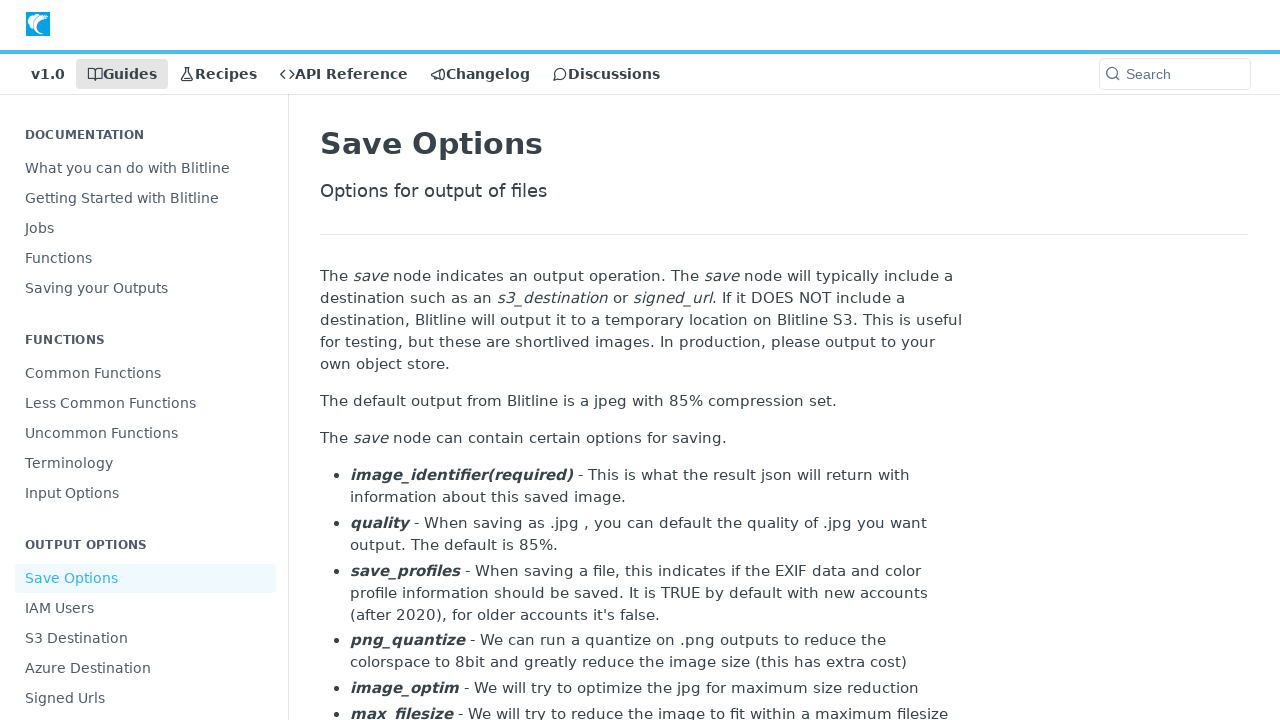

--- FILE ---
content_type: text/html; charset=utf-8
request_url: https://readme.blitline.com/docs/save-options
body_size: 23752
content:
<!DOCTYPE html><html lang="en" style="" data-color-mode="light" class=" useReactApp  "><head><meta charset="utf-8"><meta name="readme-deploy" content="5.533.0"><meta name="readme-subdomain" content="blitline"><meta name="readme-repo" content="blitline-9acab5fbcdc1"><meta name="readme-version" content="1.0"><title>Save Options</title><meta name="description" content="Options for output of files" data-rh="true"><meta property="og:title" content="Save Options" data-rh="true"><meta property="og:description" content="Options for output of files" data-rh="true"><meta property="og:site_name" content="blitline"><meta name="twitter:title" content="Save Options" data-rh="true"><meta name="twitter:description" content="Options for output of files" data-rh="true"><meta name="twitter:card" content="summary_large_image"><meta name="viewport" content="width=device-width, initial-scale=1.0"><meta property="og:image" content="https://cdn.readme.io/og-image/create?type=docs&amp;title=Save%20Options&amp;projectTitle=blitline&amp;description=Options%20for%20output%20of%20files&amp;logoUrl=https%3A%2F%2Ffiles.readme.io%2Ffa7aa8d-small-box_icon_70x70.png&amp;color=%234cbced&amp;variant=light" data-rh="true"><meta name="twitter:image" content="https://cdn.readme.io/og-image/create?type=docs&amp;title=Save%20Options&amp;projectTitle=blitline&amp;description=Options%20for%20output%20of%20files&amp;logoUrl=https%3A%2F%2Ffiles.readme.io%2Ffa7aa8d-small-box_icon_70x70.png&amp;color=%234cbced&amp;variant=light" data-rh="true"><meta property="og:image:width" content="1200"><meta property="og:image:height" content="630"><link id="favicon" rel="shortcut icon" href="https://readme.blitline.com/favicon.ico" type="image/x-icon"><link rel="canonical" href="https://readme.blitline.com/docs/save-options"><script src="https://cdn.readme.io/public/js/cash-dom.min.js?1763765953711"></script><link data-chunk="Footer" rel="preload" as="style" href="https://cdn.readme.io/public/hub/web/Footer.7ca87f1efe735da787ba.css">
<link data-chunk="RMDX" rel="preload" as="style" href="https://cdn.readme.io/public/hub/web/76592.10407a2dbbe721900c02.css">
<link data-chunk="Doc" rel="preload" as="style" href="https://cdn.readme.io/public/hub/web/Doc.160a1bfbf329179cc853.css">
<link data-chunk="SuperHubSearch" rel="preload" as="style" href="https://cdn.readme.io/public/hub/web/SuperHubSearch.6a1ff81afa1809036d22.css">
<link data-chunk="Header" rel="preload" as="style" href="https://cdn.readme.io/public/hub/web/Header.25e20678ce51b76f5c2e.css">
<link data-chunk="ViewContainer" rel="preload" as="style" href="https://cdn.readme.io/public/hub/web/ViewContainer.5885794e63b059e86eef.css">
<link data-chunk="main" rel="preload" as="style" href="https://cdn.readme.io/public/hub/web/main.d25ee7b129c13c19e5b9.css">
<link data-chunk="main" rel="preload" as="style" href="https://cdn.readme.io/public/hub/web/ui-styles.72ed77a787fbb78e5392.css">
<link data-chunk="main" rel="preload" as="script" href="https://cdn.readme.io/public/hub/web/main.938b11e619038f6f89d5.js">
<link data-chunk="routes-SuperHub" rel="preload" as="script" href="https://cdn.readme.io/public/hub/web/routes-SuperHub.d3abed437f6d7b185172.js">
<link data-chunk="ViewContainer" rel="preload" as="script" href="https://cdn.readme.io/public/hub/web/ViewContainer.3a7f8fc8a82d602d7196.js">
<link data-chunk="Header" rel="preload" as="script" href="https://cdn.readme.io/public/hub/web/Header.87ac66a8a9106b852246.js">
<link data-chunk="core-icons-chevron-up-down-svg" rel="preload" as="script" href="https://cdn.readme.io/public/hub/web/core-icons-chevron-up-down-svg.13b1bf88d52def4ae2da.js">
<link data-chunk="SuperHubSearch" rel="preload" as="script" href="https://cdn.readme.io/public/hub/web/13766.d772ba54efb1db56d529.js">
<link data-chunk="SuperHubSearch" rel="preload" as="script" href="https://cdn.readme.io/public/hub/web/46123.69ebc12c0e2bace354b5.js">
<link data-chunk="SuperHubSearch" rel="preload" as="script" href="https://cdn.readme.io/public/hub/web/6146.f99bcbc8d654cc36d7c8.js">
<link data-chunk="SuperHubSearch" rel="preload" as="script" href="https://cdn.readme.io/public/hub/web/88836.466db83f0dbc8536e6f1.js">
<link data-chunk="SuperHubSearch" rel="preload" as="script" href="https://cdn.readme.io/public/hub/web/SuperHubSearch.dfd41c3b2479e33189d0.js">
<link data-chunk="core-icons-search-svg" rel="preload" as="script" href="https://cdn.readme.io/public/hub/web/core-icons-search-svg.26dc323543c904c338e8.js">
<link data-chunk="core-icons-custom-pages-svg" rel="preload" as="script" href="https://cdn.readme.io/public/hub/web/core-icons-custom-pages-svg.eb27676f87797306beed.js">
<link data-chunk="Doc" rel="preload" as="script" href="https://cdn.readme.io/public/hub/web/23781.e74aa301646844cc6f02.js">
<link data-chunk="Doc" rel="preload" as="script" href="https://cdn.readme.io/public/hub/web/16563.8ee90e74136685c009f7.js">
<link data-chunk="Doc" rel="preload" as="script" href="https://cdn.readme.io/public/hub/web/96652.8b6d209fa5e555ea4745.js">
<link data-chunk="Doc" rel="preload" as="script" href="https://cdn.readme.io/public/hub/web/30076.2a2bb62d5577cb1581d8.js">
<link data-chunk="Doc" rel="preload" as="script" href="https://cdn.readme.io/public/hub/web/10837.9e771aa8c9c92a988755.js">
<link data-chunk="Doc" rel="preload" as="script" href="https://cdn.readme.io/public/hub/web/79711.eb49ecb9d8caae1cc59e.js">
<link data-chunk="Doc" rel="preload" as="script" href="https://cdn.readme.io/public/hub/web/9689.b2339ac5aaf41dc42cd3.js">
<link data-chunk="Doc" rel="preload" as="script" href="https://cdn.readme.io/public/hub/web/2644.fd02ce99b1609653a89c.js">
<link data-chunk="Doc" rel="preload" as="script" href="https://cdn.readme.io/public/hub/web/Doc.5713cc2dd0584485446f.js">
<link data-chunk="ConnectMetadata" rel="preload" as="script" href="https://cdn.readme.io/public/hub/web/ConnectMetadata.053519ac1bb202e960eb.js">
<link data-chunk="RMDX" rel="preload" as="script" href="https://cdn.readme.io/public/hub/web/48424.bb37c5885520ec98c35d.js">
<link data-chunk="RMDX" rel="preload" as="script" href="https://cdn.readme.io/public/hub/web/99947.1ce5a0ee52c06ee3aa91.js">
<link data-chunk="RMDX" rel="preload" as="script" href="https://cdn.readme.io/public/hub/web/45704.2297d4b216881a748180.js">
<link data-chunk="RMDX" rel="preload" as="script" href="https://cdn.readme.io/public/hub/web/76592.bbc11e025707911b5f0b.js">
<link data-chunk="RMDX" rel="preload" as="script" href="https://cdn.readme.io/public/hub/web/31165.099bcf6980faf638e248.js">
<link data-chunk="RMDX" rel="preload" as="script" href="https://cdn.readme.io/public/hub/web/RMDX.eb7e8e1f6dce84f3f3a2.js">
<link data-chunk="Footer" rel="preload" as="script" href="https://cdn.readme.io/public/hub/web/Footer.7a92bad579d1cc7afbb1.js">
<link data-chunk="main" rel="stylesheet" href="https://cdn.readme.io/public/hub/web/ui-styles.72ed77a787fbb78e5392.css">
<link data-chunk="main" rel="stylesheet" href="https://cdn.readme.io/public/hub/web/main.d25ee7b129c13c19e5b9.css">
<link data-chunk="ViewContainer" rel="stylesheet" href="https://cdn.readme.io/public/hub/web/ViewContainer.5885794e63b059e86eef.css">
<link data-chunk="Header" rel="stylesheet" href="https://cdn.readme.io/public/hub/web/Header.25e20678ce51b76f5c2e.css">
<link data-chunk="SuperHubSearch" rel="stylesheet" href="https://cdn.readme.io/public/hub/web/SuperHubSearch.6a1ff81afa1809036d22.css">
<link data-chunk="Doc" rel="stylesheet" href="https://cdn.readme.io/public/hub/web/Doc.160a1bfbf329179cc853.css">
<link data-chunk="RMDX" rel="stylesheet" href="https://cdn.readme.io/public/hub/web/76592.10407a2dbbe721900c02.css">
<link data-chunk="Footer" rel="stylesheet" href="https://cdn.readme.io/public/hub/web/Footer.7ca87f1efe735da787ba.css"><!-- CUSTOM CSS--><style title="rm-custom-css">:root{--project-color-primary:#4cbced;--project-color-inverse:#222;--recipe-button-color:#4cbced;--recipe-button-color-hover:#138bc0;--recipe-button-color-active:#0f6a91;--recipe-button-color-focus:rgba(76, 188, 237, 0.25);--recipe-button-color-disabled:#ffffff}[id=enterprise] .ReadMeUI[is=AlgoliaSearch]{--project-color-primary:#4cbced;--project-color-inverse:#222}a{color:var(--color-link-primary,#4cbced)}a:hover{color:var(--color-link-primary-darken-5,#138bc0)}a.text-muted:hover{color:var(--color-link-primary,#4cbced)}.btn.btn-primary{background-color:#4cbced}.btn.btn-primary:hover{background-color:#138bc0}.theme-line #hub-landing-top h2{color:#4cbced}#hub-landing-top .btn:hover{color:#4cbced}.theme-line #hub-landing-top .btn:hover{color:#fff}.theme-solid header#hub-header #header-top{background-color:#4cbced}.theme-solid.header-gradient header#hub-header #header-top{background:linear-gradient(to bottom,#4cbced,#04a3e9)}.theme-solid.header-custom header#hub-header #header-top{background-image:url(undefined)}.theme-line header#hub-header #header-top{border-bottom-color:#4cbced}.theme-line header#hub-header #header-top .btn{background-color:#4cbced}header#hub-header #header-top #header-logo{width:40px;height:40px;margin-top:0;background-image:url(https://files.readme.io/fa7aa8d-small-box_icon_70x70.png)}#hub-subheader-parent #hub-subheader .hub-subheader-breadcrumbs .dropdown-menu a:hover{background-color:#4cbced}#subheader-links a.active{color:#4cbced!important;box-shadow:inset 0 -2px 0 #4cbced}#subheader-links a:hover{color:#4cbced!important;box-shadow:inset 0 -2px 0 #4cbced;opacity:.7}.discussion .submit-vote.submit-vote-parent.voted a.submit-vote-button{background-color:#4cbced}section#hub-discuss .discussion a .discuss-body h4{color:#4cbced}section#hub-discuss .discussion a:hover .discuss-body h4{color:#138bc0}#hub-subheader-parent #hub-subheader.sticky-header.sticky{border-bottom-color:#4cbced}#hub-subheader-parent #hub-subheader.sticky-header.sticky .search-box{border-bottom-color:#4cbced}#hub-search-results h3 em{color:#4cbced}.main_background,.tag-item{background:#4cbced!important}.main_background:hover{background:#138bc0!important}.main_color{color:#4cbced!important}.border_bottom_main_color{border-bottom:2px solid #4cbced}.main_color_hover:hover{color:#4cbced!important}section#hub-discuss h1{color:#4cbced}#hub-reference .hub-api .api-definition .api-try-it-out.active{border-color:#4cbced;background-color:#4cbced}#hub-reference .hub-api .api-definition .api-try-it-out.active:hover{background-color:#138bc0;border-color:#138bc0}#hub-reference .hub-api .api-definition .api-try-it-out:hover{border-color:#4cbced;color:#4cbced}#hub-reference .hub-reference .logs .logs-empty .logs-login-button,#hub-reference .hub-reference .logs .logs-login .logs-login-button{background-color:var(--project-color-primary,#4cbced);border-color:var(--project-color-primary,#4cbced)}#hub-reference .hub-reference .logs .logs-empty .logs-login-button:hover,#hub-reference .hub-reference .logs .logs-login .logs-login-button:hover{background-color:#138bc0;border-color:#138bc0}#hub-reference .hub-reference .logs .logs-empty>svg>path,#hub-reference .hub-reference .logs .logs-login>svg>path{fill:#4cbced;fill:var(--project-color-primary,#4cbced)}#hub-reference .hub-reference .logs:last-child .logs-empty,#hub-reference .hub-reference .logs:last-child .logs-login{margin-bottom:35px}#hub-reference .hub-reference .hub-reference-section .hub-reference-left header .hub-reference-edit:hover{color:#4cbced}.main-color-accent{border-bottom:3px solid #4cbced;padding-bottom:8px}</style><meta name="loadedProject" content="blitline"><script>var storedColorMode = `light` === 'system' ? window.localStorage.getItem('color-scheme') : `light`
document.querySelector('[data-color-mode]').setAttribute('data-color-mode', storedColorMode)</script><script id="config" type="application/json" data-json="{&quot;algoliaIndex&quot;:&quot;readme_search_v2&quot;,&quot;amplitude&quot;:{&quot;apiKey&quot;:&quot;dc8065a65ef83d6ad23e37aaf014fc84&quot;,&quot;enabled&quot;:true},&quot;asset_url&quot;:&quot;https://cdn.readme.io&quot;,&quot;domain&quot;:&quot;readme.io&quot;,&quot;domainFull&quot;:&quot;https://dash.readme.com&quot;,&quot;encryptedLocalStorageKey&quot;:&quot;ekfls-2025-03-27&quot;,&quot;fullstory&quot;:{&quot;enabled&quot;:true,&quot;orgId&quot;:&quot;FSV9A&quot;},&quot;git&quot;:{&quot;sync&quot;:{&quot;bitbucket&quot;:{&quot;installationLink&quot;:&quot;https://developer.atlassian.com/console/install/310151e6-ca1a-4a44-9af6-1b523fea0561?signature=AYABeMn9vqFkrg%2F1DrJAQxSyVf4AAAADAAdhd3Mta21zAEthcm46YXdzOmttczp1cy13ZXN0LTI6NzA5NTg3ODM1MjQzOmtleS83MDVlZDY3MC1mNTdjLTQxYjUtOWY5Yi1lM2YyZGNjMTQ2ZTcAuAECAQB4IOp8r3eKNYw8z2v%2FEq3%2FfvrZguoGsXpNSaDveR%2FF%2Fo0BHUxIjSWx71zNK2RycuMYSgAAAH4wfAYJKoZIhvcNAQcGoG8wbQIBADBoBgkqhkiG9w0BBwEwHgYJYIZIAWUDBAEuMBEEDOJgARbqndU9YM%2FRdQIBEIA7unpCah%2BIu53NA72LkkCDhNHOv%2BgRD7agXAO3jXqw0%2FAcBOB0%2F5LmpzB5f6B1HpkmsAN2i2SbsFL30nkAB2F3cy1rbXMAS2Fybjphd3M6a21zOmV1LXdlc3QtMTo3MDk1ODc4MzUyNDM6a2V5LzQ2MzBjZTZiLTAwYzMtNGRlMi04NzdiLTYyN2UyMDYwZTVjYwC4AQICAHijmwVTMt6Oj3F%2B0%2B0cVrojrS8yZ9ktpdfDxqPMSIkvHAGT%[base64]%2BMHwGCSqGSIb3DQEHBqBvMG0CAQAwaAYJKoZIhvcNAQcBMB4GCWCGSAFlAwQBLjARBAzzWhThsIgJwrr%2FY2ECARCAOxoaW9pob21lweyAfrIm6Fw7gd8D%2B%2F8LHk4rl3jjULDM35%2FVPuqBrqKunYZSVCCGNGB3RqpQJr%2FasASiAgAAAAAMAAAQAAAAAAAAAAAAAAAAAEokowLKsF1tMABEq%2BKNyJP%2F%2F%2F%2F%2FAAAAAQAAAAAAAAAAAAAAAQAAADJLzRcp6MkqKR43PUjOiRxxbxXYhLc6vFXEutK3%2BQ71yuPq4dC8pAHruOVQpvVcUSe8dptV8c7wR8BTJjv%2F%2FNe8r0g%3D&amp;product=bitbucket&quot;}}},&quot;metrics&quot;:{&quot;billingCronEnabled&quot;:&quot;true&quot;,&quot;dashUrl&quot;:&quot;https://m.readme.io&quot;,&quot;defaultUrl&quot;:&quot;https://m.readme.io&quot;,&quot;exportMaxRetries&quot;:12,&quot;wsUrl&quot;:&quot;wss://m.readme.io&quot;},&quot;micro&quot;:{&quot;baseUrl&quot;:&quot;https://micro-beta.readme.com&quot;},&quot;proxyUrl&quot;:&quot;https://try.readme.io&quot;,&quot;readmeRecaptchaSiteKey&quot;:&quot;6LesVBYpAAAAAESOCHOyo2kF9SZXPVb54Nwf3i2x&quot;,&quot;releaseVersion&quot;:&quot;5.533.0&quot;,&quot;reservedWords&quot;:{&quot;tools&quot;:[&quot;execute-request&quot;,&quot;get-code-snippet&quot;,&quot;get-endpoint&quot;,&quot;get-request-body&quot;,&quot;get-response-schema&quot;,&quot;get-server-variables&quot;,&quot;list-endpoints&quot;,&quot;list-security-schemes&quot;,&quot;list-specs&quot;,&quot;search-specs&quot;,&quot;search&quot;,&quot;fetch&quot;]},&quot;sentry&quot;:{&quot;dsn&quot;:&quot;https://3bbe57a973254129bcb93e47dc0cc46f@o343074.ingest.sentry.io/2052166&quot;,&quot;enabled&quot;:true},&quot;shMigration&quot;:{&quot;promoVideo&quot;:&quot;&quot;,&quot;forceWaitlist&quot;:false,&quot;migrationPreview&quot;:false},&quot;sslBaseDomain&quot;:&quot;readmessl.com&quot;,&quot;sslGenerationService&quot;:&quot;ssl.readmessl.com&quot;,&quot;stripePk&quot;:&quot;pk_live_5103PML2qXbDukVh7GDAkQoR4NSuLqy8idd5xtdm9407XdPR6o3bo663C1ruEGhXJjpnb2YCpj8EU1UvQYanuCjtr00t1DRCf2a&quot;,&quot;superHub&quot;:{&quot;newProjectsEnabled&quot;:true},&quot;wootric&quot;:{&quot;accountToken&quot;:&quot;NPS-122b75a4&quot;,&quot;enabled&quot;:true}}"></script></head><body class="body-none theme-line header-solid header-bg-size-auto header-bg-pos-tl header-overlay-triangles reference-layout-row lumosity-normal "><div id="ssr-top"></div><div id="ssr-main"><div class="App ThemeContext ThemeContext_dark ThemeContext_classic ThemeContext_line" style="--color-primary:#4cbced;--color-primary-inverse:#fff;--color-primary-alt:#04a3e9;--color-primary-darken-10:#1eabe8;--color-primary-darken-20:#138bc0;--color-primary-alpha-25:rgba(76, 188, 237, 0.25);--color-link-primary:#4cbced;--color-link-primary-darken-5:#35b3eb;--color-link-primary-darken-10:#1eabe8;--color-link-primary-darken-20:#138bc0;--color-link-primary-alpha-50:rgba(76, 188, 237, 0.5);--color-link-primary-alpha-25:rgba(76, 188, 237, 0.25);--color-link-background:rgba(76, 188, 237, 0.09);--color-link-text:#fff;--color-login-link:#018ef5;--color-login-link-text:#fff;--color-login-link-darken-10:#0171c2;--color-login-link-primary-alpha-50:rgba(1, 142, 245, 0.5)"><div class="SuperHub2RNxzk6HzHiJ"><div class="ContentWithOwlbotx4PaFDoA1KMz"><div class="ContentWithOwlbot-content2X1XexaN8Lf2"><header class="Header3zzata9F_ZPQ Header_classic Header_collapsible3n0YXfOvb_Al rm-Header Header-links-buttons"><div class="rm-Header-top Header-topuTMpygDG4e1V Header-top_classic3g7Q6zoBy8zh"><div class="rm-Container rm-Container_flex"><div style="outline:none" tabindex="-1"><a href="#content" target="_self" class="Button Button_md rm-JumpTo Header-jumpTo3IWKQXmhSI5D Button_primary">Jump to Content</a></div><div class="rm-Header-left Header-leftADQdGVqx1wqU"><a class="rm-Logo Header-logo1Xy41PtkzbdG" href="/" target="_self"><img alt="blitline" class="rm-Logo-img Header-logo-img3YvV4lcGKkeb" src="https://files.readme.io/fa7aa8d-small-box_icon_70x70.png"/></a></div><div class="rm-Header-left Header-leftADQdGVqx1wqU Header-left_mobile1RG-X93lx6PF"><div><button aria-label="Toggle navigation menu" class="icon-menu menu3d6DYNDa3tk5" type="button"></button><div class=""><div class="Flyout95xhYIIoTKtc undefined rm-Flyout" data-testid="flyout"><div class="MobileFlyout1hHJpUd-nYkd"><a aria-current="page" class="rm-MobileFlyout-item NavItem-item1gDDTqaXGhm1 NavItem-item_mobile1qG3gd-Mkck-  active" href="/docs" target="_self"><i class="icon-guides NavItem-badge1qOxpfTiALoz rm-Header-bottom-link-icon"></i><span class="NavItem-textSlZuuL489uiw">Guides</span></a><a class="rm-MobileFlyout-item NavItem-item1gDDTqaXGhm1 NavItem-item_mobile1qG3gd-Mkck- " href="/recipes" target="_self"><i class="icon-recipes NavItem-badge1qOxpfTiALoz rm-Header-bottom-link-icon"></i><span class="NavItem-textSlZuuL489uiw">Recipes</span></a><a class="rm-MobileFlyout-item NavItem-item1gDDTqaXGhm1 NavItem-item_mobile1qG3gd-Mkck- " href="/reference" target="_self"><i class="icon-references NavItem-badge1qOxpfTiALoz rm-Header-bottom-link-icon"></i><span class="NavItem-textSlZuuL489uiw">API Reference</span></a><a class="rm-MobileFlyout-item NavItem-item1gDDTqaXGhm1 NavItem-item_mobile1qG3gd-Mkck- " href="/changelog" target="_self"><i class="icon-changelog NavItem-badge1qOxpfTiALoz rm-Header-bottom-link-icon"></i><span class="NavItem-textSlZuuL489uiw">Changelog</span></a><a class="rm-MobileFlyout-item NavItem-item1gDDTqaXGhm1 NavItem-item_mobile1qG3gd-Mkck- " href="/discuss" target="_self"><i class="icon-discussions NavItem-badge1qOxpfTiALoz rm-Header-bottom-link-icon"></i><span class="NavItem-textSlZuuL489uiw">Discussions</span></a><div class="NavItem-item1gDDTqaXGhm1 NavItem-item_inactiveMQoyhN045qAn">v<!-- -->1.0</div><hr class="MobileFlyout-divider10xf7R2X1MeW"/><a class="MobileFlyout-logo3Lq1eTlk1K76 Header-logo1Xy41PtkzbdG rm-Logo" href="/" target="_self"><img alt="blitline" class="Header-logo-img3YvV4lcGKkeb rm-Logo-img" src="https://files.readme.io/fa7aa8d-small-box_icon_70x70.png"/></a></div></div></div></div><div class="Header-left-nav2xWPWMNHOGf_"><i class="icon-guides Header-left-nav-icon10glJKFwewOv"></i>Guides</div></div><div class="rm-Header-right Header-right21PC2XTT6aMg"><span class="Header-right_desktop14ja01RUQ7HE"></span><div class="Header-searchtb6Foi0-D9Vx"><button aria-label="Search ⌘k" class="rm-SearchToggle" data-symbol="⌘"><div class="rm-SearchToggle-icon icon-search1"></div></button></div></div></div></div><div class="Header-bottom2eLKOFXMEmh5 Header-bottom_classic rm-Header-bottom"><div class="rm-Container rm-Container_flex"><nav aria-label="Primary navigation" class="Header-leftADQdGVqx1wqU Header-subnavnVH8URdkgvEl" role="navigation"><span class="Truncate1OzxBYrNNfH3 VersionDropdown1GXDUTxJ1T95 VersionDropdown_inactive rm-Header-bottom-link" style="--Truncate-max-width:150px">v1.0</span><a aria-current="page" class="Button Button_md rm-Header-link rm-Header-bottom-link Button_slate_text Header-bottom-link_mobile  active" href="/docs" target="_self"><i class="icon-guides rm-Header-bottom-link-icon"></i><span>Guides</span></a><a class="Button Button_md rm-Header-link rm-Header-bottom-link Button_slate_text Header-bottom-link_mobile " href="/recipes" target="_self"><i class="icon-recipes rm-Header-bottom-link-icon"></i><span>Recipes</span></a><a class="Button Button_md rm-Header-link rm-Header-bottom-link Button_slate_text Header-bottom-link_mobile " href="/reference" target="_self"><i class="icon-references rm-Header-bottom-link-icon"></i><span>API Reference</span></a><a class="Button Button_md rm-Header-link rm-Header-bottom-link Button_slate_text Header-bottom-link_mobile " href="/changelog" target="_self"><i class="icon-changelog rm-Header-bottom-link-icon"></i><span>Changelog</span></a><a class="Button Button_md rm-Header-link rm-Header-bottom-link Button_slate_text Header-bottom-link_mobile " href="/discuss" target="_self"><i class="icon-discussions rm-Header-bottom-link-icon"></i><span>Discussions</span></a><div class="Header-subnav-tabyNLkcOA6xAra" style="transform:translateX(0px);width:0"></div></nav><button align="center" justify="between" style="--flex-gap:var(--xs)" class="Button Button_sm Flex Flex_row MobileSubnav1DsTfasXloM2 Button_contrast Button_contrast_outline" type="button"><span class="Button-label">Save Options</span><span class="IconWrapper Icon-wrapper2z2wVIeGsiUy"><svg fill="none" viewBox="0 0 24 24" class="Icon Icon3_D2ysxFZ_ll Icon-svg2Lm7f6G9Ly5a" data-name="chevron-up-down" role="img" style="--icon-color:inherit;--icon-size:inherit;--icon-stroke-width:2px"><path stroke="currentColor" stroke-linecap="round" stroke-linejoin="round" d="m6 16 6 6 6-6M18 8l-6-6-6 6" class="icon-stroke-width"></path></svg></span></button><div class="rm-Header-search Header-searchtb6Foi0-D9Vx Header-search_classic rm-Header-search_feather Header-search_featherYsmQBn55F3d9"><button aria-label="Search k" class="rm-SearchToggle" data-symbol=""><div class="rm-SearchToggle-icon icon-search1"></div><div class="Header-search-placeholder3Vx4OmMPcjAi rm-SearchToggle-placeholder">Search</div><kbd class="rm-SearchToggle-shortcut"></kbd></button></div><div class="Header-askai1MTDknILiJku rm-AskAi"></div></div></div><div class="hub-search-results--reactApp " id="hub-search-results"><div class="hub-container"><div class="modal-backdrop show-modal rm-SearchModal" role="button" tabindex="0"><div aria-label="Search Dialog" class="SuperHubSearchI_obvfvvQi4g" id="AppSearch" role="tabpanel" tabindex="0"><div data-focus-guard="true" tabindex="-1" style="width:1px;height:0px;padding:0;overflow:hidden;position:fixed;top:1px;left:1px"></div><div data-focus-lock-disabled="disabled" class="SuperHubSearch-container2BhYey2XE-Ij"><div class="SuperHubSearch-col1km8vLFgOaYj"><div class="SearchBoxnZBxftziZGcz"><input aria-label="Search" autoCapitalize="off" autoComplete="off" autoCorrect="off" spellcheck="false" tabindex="0" aria-required="false" class="Input Input_md SearchBox-inputR4jffU8l10iF" type="search" value=""/></div><div class="SearchTabs3rNhUK3HjrRJ"><div class="Tabs Tabs-list" role="tablist"><div aria-label="All" aria-selected="true" class="SearchTabs-tab1TrpmhQv840T Tabs-listItem Tabs-listItem_active" role="tab" tabindex="1"><span class="SearchTabs-tab1TrpmhQv840T"><span class="IconWrapper Icon-wrapper2z2wVIeGsiUy"><svg fill="none" viewBox="0 0 24 24" class="Icon Icon3_D2ysxFZ_ll Icon-svg2Lm7f6G9Ly5a icon" data-name="search" role="img" style="--icon-color:inherit;--icon-size:inherit;--icon-stroke-width:2px"><path stroke="currentColor" stroke-linecap="round" stroke-linejoin="round" d="M11 19a8 8 0 1 0 0-16 8 8 0 0 0 0 16ZM21 21l-4.35-4.35" class="icon-stroke-width"></path></svg></span>All</span></div><div aria-label="Pages" aria-selected="false" class="SearchTabs-tab1TrpmhQv840T Tabs-listItem" role="tab" tabindex="1"><span class="SearchTabs-tab1TrpmhQv840T"><span class="IconWrapper Icon-wrapper2z2wVIeGsiUy"><svg fill="none" viewBox="0 0 24 24" class="Icon Icon3_D2ysxFZ_ll Icon-svg2Lm7f6G9Ly5a icon" data-name="custom-pages" role="img" style="--icon-color:inherit;--icon-size:inherit;--icon-stroke-width:2px"><path stroke="currentColor" stroke-linecap="round" stroke-linejoin="round" d="M13 2H6a2 2 0 0 0-2 2v16a2 2 0 0 0 2 2h12a2 2 0 0 0 2-2V9l-7-7Z" class="icon-stroke-width"></path><path stroke="currentColor" stroke-linecap="round" stroke-linejoin="round" d="M13 2v7h7M12 11.333V12M12 18v.667M9.407 12.407l.473.473M14.12 17.12l.473.473M8.333 15H9M15 15h.667M9.407 17.593l.473-.473M14.12 12.88l.473-.473" class="icon-stroke-width"></path></svg></span>Pages</span></div></div></div><div class="rm-SearchModal-empty SearchResults35_kFOb1zvxX SearchResults_emptyiWzyXErtNcQJ"><span class="IconWrapper Icon-wrapper2z2wVIeGsiUy"><svg fill="none" viewBox="0 0 24 24" class="Icon Icon3_D2ysxFZ_ll Icon-svg2Lm7f6G9Ly5a rm-SearchModal-empty-icon icon icon-search" data-name="search" role="img" style="--icon-color:inherit;--icon-size:var(--icon-md);--icon-stroke-width:2px"><path stroke="currentColor" stroke-linecap="round" stroke-linejoin="round" d="M11 19a8 8 0 1 0 0-16 8 8 0 0 0 0 16ZM21 21l-4.35-4.35" class="icon-stroke-width"></path></svg></span><h6 class="Title Title6 rm-SearchModal-empty-text">Start typing to search…</h6></div></div></div><div data-focus-guard="true" tabindex="-1" style="width:1px;height:0px;padding:0;overflow:hidden;position:fixed;top:1px;left:1px"></div></div></div></div></div></header><main class="SuperHubDoc3Z-1XSVTg-Q1 rm-Guides" id="content"><div class="SuperHubDoc-container2RY1FPE4Ewze rm-Container rm-Container_flex"><nav aria-label="Secondary navigation" class="rm-Sidebar hub-sidebar reference-redesign Nav3C5f8FcjkaHj rm-Sidebar_guides" id="hub-sidebar" role="navigation"><div class="Sidebar1t2G1ZJq-vU1 rm-Sidebar hub-sidebar-content"><section class="Sidebar-listWrapper6Q9_yUrG906C rm-Sidebar-section"><h2 class="Sidebar-headingTRQyOa2pk0gh rm-Sidebar-heading">Documentation</h2><ul class="Sidebar-list_sidebarLayout3RaX72iQNOEI Sidebar-list3cZWQLaBf9k8 rm-Sidebar-list"><li class="Sidebar-item23D-2Kd61_k3"><a class="Sidebar-link2Dsha-r-GKh2 childless text-wrap rm-Sidebar-link" target="_self" href="/docs/what-you-can-do-with-blitline"><span class="Sidebar-link-textLuTE1ySm4Kqn"><span class="Sidebar-link-text_label1gCT_uPnx7Gu">What you can do with Blitline</span></span></a></li><li class="Sidebar-item23D-2Kd61_k3"><a class="Sidebar-link2Dsha-r-GKh2 childless text-wrap rm-Sidebar-link" target="_self" href="/docs/getting-started"><span class="Sidebar-link-textLuTE1ySm4Kqn"><span class="Sidebar-link-text_label1gCT_uPnx7Gu">Getting Started with Blitline</span></span></a></li><li class="Sidebar-item23D-2Kd61_k3"><a class="Sidebar-link2Dsha-r-GKh2 childless text-wrap rm-Sidebar-link" target="_self" href="/docs/jobs"><span class="Sidebar-link-textLuTE1ySm4Kqn"><span class="Sidebar-link-text_label1gCT_uPnx7Gu">Jobs</span></span></a></li><li class="Sidebar-item23D-2Kd61_k3"><a class="Sidebar-link2Dsha-r-GKh2 childless text-wrap rm-Sidebar-link" target="_self" href="/docs/functions"><span class="Sidebar-link-textLuTE1ySm4Kqn"><span class="Sidebar-link-text_label1gCT_uPnx7Gu">Functions</span></span></a></li><li class="Sidebar-item23D-2Kd61_k3"><a class="Sidebar-link2Dsha-r-GKh2 childless text-wrap rm-Sidebar-link" target="_self" href="/docs/saving-your-outputs"><span class="Sidebar-link-textLuTE1ySm4Kqn"><span class="Sidebar-link-text_label1gCT_uPnx7Gu">Saving your Outputs</span></span></a></li></ul></section><section class="Sidebar-listWrapper6Q9_yUrG906C rm-Sidebar-section"><h2 class="Sidebar-headingTRQyOa2pk0gh rm-Sidebar-heading">Functions</h2><ul class="Sidebar-list_sidebarLayout3RaX72iQNOEI Sidebar-list3cZWQLaBf9k8 rm-Sidebar-list"><li class="Sidebar-item23D-2Kd61_k3"><a class="Sidebar-link2Dsha-r-GKh2 childless text-wrap rm-Sidebar-link" target="_self" href="/docs/common-functions"><span class="Sidebar-link-textLuTE1ySm4Kqn"><span class="Sidebar-link-text_label1gCT_uPnx7Gu">Common Functions</span></span></a></li><li class="Sidebar-item23D-2Kd61_k3"><a class="Sidebar-link2Dsha-r-GKh2 childless text-wrap rm-Sidebar-link" target="_self" href="/docs/less-common-functions"><span class="Sidebar-link-textLuTE1ySm4Kqn"><span class="Sidebar-link-text_label1gCT_uPnx7Gu">Less Common Functions</span></span></a></li><li class="Sidebar-item23D-2Kd61_k3"><a class="Sidebar-link2Dsha-r-GKh2 childless text-wrap rm-Sidebar-link" target="_self" href="/docs/all-functions-1"><span class="Sidebar-link-textLuTE1ySm4Kqn"><span class="Sidebar-link-text_label1gCT_uPnx7Gu">Uncommon Functions</span></span></a></li><li class="Sidebar-item23D-2Kd61_k3"><a class="Sidebar-link2Dsha-r-GKh2 childless text-wrap rm-Sidebar-link" target="_self" href="/docs/terminology"><span class="Sidebar-link-textLuTE1ySm4Kqn"><span class="Sidebar-link-text_label1gCT_uPnx7Gu">Terminology</span></span></a></li><li class="Sidebar-item23D-2Kd61_k3"><a class="Sidebar-link2Dsha-r-GKh2 childless text-wrap rm-Sidebar-link" target="_self" href="/docs/input-options"><span class="Sidebar-link-textLuTE1ySm4Kqn"><span class="Sidebar-link-text_label1gCT_uPnx7Gu">Input Options</span></span></a></li></ul></section><section class="Sidebar-listWrapper6Q9_yUrG906C rm-Sidebar-section"><h2 class="Sidebar-headingTRQyOa2pk0gh rm-Sidebar-heading">Output Options</h2><ul class="Sidebar-list_sidebarLayout3RaX72iQNOEI Sidebar-list3cZWQLaBf9k8 rm-Sidebar-list"><li class="Sidebar-item23D-2Kd61_k3"><a aria-current="page" class="Sidebar-link2Dsha-r-GKh2 childless text-wrap rm-Sidebar-link active" target="_self" href="/docs/save-options"><span class="Sidebar-link-textLuTE1ySm4Kqn"><span class="Sidebar-link-text_label1gCT_uPnx7Gu">Save Options</span></span></a></li><li class="Sidebar-item23D-2Kd61_k3"><a class="Sidebar-link2Dsha-r-GKh2 childless text-wrap rm-Sidebar-link" target="_self" href="/docs/iam-users"><span class="Sidebar-link-textLuTE1ySm4Kqn"><span class="Sidebar-link-text_label1gCT_uPnx7Gu">IAM Users</span></span></a></li><li class="Sidebar-item23D-2Kd61_k3"><a class="Sidebar-link2Dsha-r-GKh2 childless text-wrap rm-Sidebar-link" target="_self" href="/docs/s3-destination"><span class="Sidebar-link-textLuTE1ySm4Kqn"><span class="Sidebar-link-text_label1gCT_uPnx7Gu">S3 Destination</span></span></a></li><li class="Sidebar-item23D-2Kd61_k3"><a class="Sidebar-link2Dsha-r-GKh2 childless text-wrap rm-Sidebar-link" target="_self" href="/docs/azure-destination"><span class="Sidebar-link-textLuTE1ySm4Kqn"><span class="Sidebar-link-text_label1gCT_uPnx7Gu">Azure Destination</span></span></a></li><li class="Sidebar-item23D-2Kd61_k3"><a class="Sidebar-link2Dsha-r-GKh2 childless text-wrap rm-Sidebar-link" target="_self" href="/docs/signed-urls"><span class="Sidebar-link-textLuTE1ySm4Kqn"><span class="Sidebar-link-text_label1gCT_uPnx7Gu">Signed Urls</span></span></a></li><li class="Sidebar-item23D-2Kd61_k3"><a class="Sidebar-link2Dsha-r-GKh2 childless text-wrap rm-Sidebar-link" target="_self" href="/docs/ftp"><span class="Sidebar-link-textLuTE1ySm4Kqn"><span class="Sidebar-link-text_label1gCT_uPnx7Gu">FTP</span></span></a></li></ul></section><section class="Sidebar-listWrapper6Q9_yUrG906C rm-Sidebar-section"><h2 class="Sidebar-headingTRQyOa2pk0gh rm-Sidebar-heading">MISC</h2><ul class="Sidebar-list_sidebarLayout3RaX72iQNOEI Sidebar-list3cZWQLaBf9k8 rm-Sidebar-list"><li class="Sidebar-item23D-2Kd61_k3"><a class="Sidebar-link2Dsha-r-GKh2 childless text-wrap rm-Sidebar-link" target="_self" href="/docs/polling-and-postbacks"><span class="Sidebar-link-textLuTE1ySm4Kqn"><span class="Sidebar-link-text_label1gCT_uPnx7Gu">Polling and Postbacks</span></span></a></li><li class="Sidebar-item23D-2Kd61_k3"><a class="Sidebar-link2Dsha-r-GKh2 childless text-wrap rm-Sidebar-link" target="_self" href="/docs/aws-event-bridge"><span class="Sidebar-link-textLuTE1ySm4Kqn"><span class="Sidebar-link-text_label1gCT_uPnx7Gu">AWS Event Bridge</span></span></a></li><li class="Sidebar-item23D-2Kd61_k3"><a class="Sidebar-link2Dsha-r-GKh2 childless text-wrap rm-Sidebar-link" target="_self" href="/docs/service-limits"><span class="Sidebar-link-textLuTE1ySm4Kqn"><span class="Sidebar-link-text_label1gCT_uPnx7Gu">Service Limits</span></span></a></li><li class="Sidebar-item23D-2Kd61_k3"><a class="Sidebar-link2Dsha-r-GKh2 childless text-wrap rm-Sidebar-link" target="_self" href="/docs/job-options"><span class="Sidebar-link-textLuTE1ySm4Kqn"><span class="Sidebar-link-text_label1gCT_uPnx7Gu">Job Options</span></span></a></li><li class="Sidebar-item23D-2Kd61_k3"><a class="Sidebar-link2Dsha-r-GKh2 childless text-wrap rm-Sidebar-link" target="_self" href="/docs/supported-formats"><span class="Sidebar-link-textLuTE1ySm4Kqn"><span class="Sidebar-link-text_label1gCT_uPnx7Gu">Supported Formats</span></span></a></li><li class="Sidebar-item23D-2Kd61_k3"><a class="Sidebar-link2Dsha-r-GKh2 childless text-wrap rm-Sidebar-link" target="_self" href="/docs/live-examples"><span class="Sidebar-link-textLuTE1ySm4Kqn"><span class="Sidebar-link-text_label1gCT_uPnx7Gu">Live Examples</span></span></a></li><li class="Sidebar-item23D-2Kd61_k3"><a class="Sidebar-link2Dsha-r-GKh2 childless text-wrap rm-Sidebar-link" target="_self" href="/docs/how-to-set-up-a-cdn"><span class="Sidebar-link-textLuTE1ySm4Kqn"><span class="Sidebar-link-text_label1gCT_uPnx7Gu">How to set up a CDN</span></span></a></li></ul></section><section class="Sidebar-listWrapper6Q9_yUrG906C rm-Sidebar-section"><h2 class="Sidebar-headingTRQyOa2pk0gh rm-Sidebar-heading">API</h2><ul class="Sidebar-list_sidebarLayout3RaX72iQNOEI Sidebar-list3cZWQLaBf9k8 rm-Sidebar-list"><li class="Sidebar-item23D-2Kd61_k3"><a class="Sidebar-link2Dsha-r-GKh2 childless text-wrap rm-Sidebar-link" target="_self" data-active="" href="https://readme.blitline.com/reference/getting-started-with-your-api-1"><span class="Sidebar-link-textLuTE1ySm4Kqn"><span class="Sidebar-link-text_label1gCT_uPnx7Gu">Read more about the API</span><i aria-label="Link" class="Sidebar-link-iconnjiqEiZlPn0W Sidebar-link-externalIcon1RcnjKm-3Ft8 icon-arrow-up-right" role="img"></i></span></a></li></ul></section><div class="readme-logo" id="readmeLogo">Powered by<!-- --> <a aria-label="ReadMe" href="https://readme.com?ref_src=hub&amp;project=blitline" style="color:unset"><i class="icon icon-readme" style="display:inline-block;min-width:71px"></i></a></div></div><button aria-label="Hide sidebar navigation" class="Nav-toggle-collapse39KxgTH727KL" type="button"></button></nav><article class="SuperHubDoc-article3ArTrEavUTKg rm-Article rm-Guides-SuperHub"><header id="content-head"><div class="row clearfix"><div class="col-xs-9"><h1>Save Options</h1><div class="excerpt"><div class="rm-Markdown markdown-body" data-testid="RDMD"><p>Options for output of files</p></div></div></div></div></header><div class="grid-container-fluid" id="content-container"><section class="content-body grid-75 "><div style="margin-left:31px" class="rm-Markdown markdown-body rm-Markdown markdown-body ng-non-bindable" data-testid="RDMD"><style>/*! tailwindcss v4.1.17 | MIT License | https://tailwindcss.com */
@layer theme, base, components, utilities;
@layer utilities;
</style><style data-tailwind-stylesheet="true"></style><p>The <em>save</em> node indicates an output operation. The <em>save</em> node will typically include a destination such as an <em>s3_destination</em> or <em>signed_url</em>. If it DOES NOT include a destination, Blitline will output it to a temporary location on Blitline S3. This is useful for testing, but these are shortlived images. In production, please output to your own object store.</p>
<p>The default output from Blitline is a jpeg with 85% compression set.</p>
<p>The <em>save</em> node can contain certain options for saving.</p>
<ul>
<li><em><strong>image_identifier(required)</strong></em> - This is what the result json will return with information about this saved image.</li>
<li><em><strong>quality</strong></em> - When saving as .jpg , you can default the quality of .jpg you want output. The default is 85%.</li>
<li><em><strong>save_profiles</strong></em> - When saving a file, this indicates if the EXIF data and color profile information should be saved. It is TRUE by default with new accounts (after 2020), for older accounts it&#x27;s false.</li>
<li><em><strong>png_quantize</strong></em> - We can run a quantize on .png outputs to reduce the colorspace to 8bit and greatly reduce the image size (this has extra cost)</li>
<li><em><strong>image_optim</strong></em> - We will try to optimize the jpg for maximum size reduction</li>
<li><em><strong>max_filesize</strong></em> - We will try to reduce the image to fit within a maximum filesize</li>
<li><em><strong>extension</strong></em> - Sets the extension for the file output (This is only useful for non &quot;destination&quot; nodes. The file extension defined in the &quot;destination&quot; node will override this extension)</li>
<li><em><strong>check_blank</strong></em> - Will output a <em>&quot;is_blank&quot; : true</em> in the results JSON if the resulting saved image is empty or all a single color.</li>
</ul>
<p>An example of using these would be:</p>
<div class="CodeTabs CodeTabs_initial theme-light"><div class="CodeTabs-toolbar"><button type="button" value="Text">JSON</button></div><div class="CodeTabs-inner"><pre><button aria-label="Copy Code" class="rdmd-code-copy fa"></button><code class="rdmd-code lang- theme-light" data-lang="">{
  &quot;application_id&quot;: &quot;YOUR_APP_ID&quot;,
  &quot;src&quot;: &quot;http://www.google.com/logos/2011/houdini11-hp.jpg&quot;,
  &quot;postback_url&quot;: &quot;YOUR_WEBSITE_URL&quot;,
  &quot;functions&quot;: [
    {
      &quot;name&quot;: &quot;blur&quot;,
      &quot;save&quot;: {
        &quot;image_identifier&quot;: &quot;YOUR_IMAGE_IDENTIFIER&quot;,
        &quot;extension&quot; : &quot;.png&quot;,
        &quot;png_quantize&quot; : true
      }
    }
  ]
}</code></pre></div></div></div><div class="UpdatedAt"><p class="DateLine "><i class="icon icon-watch"></i>Updated<!-- --> <!-- -->7 months ago<!-- --> </p></div><hr class="NextStepsDivider"/><nav aria-label="Pagination Controls" class="PaginationControlsjDYuqu8pBMUy rm-Pagination"><a class="PaginationControls-link254uPEbaP92i PaginationControls-link_left1G58BmNHDbVm" aria-label="Previous Page: Input Options" href="/docs/input-options"><span class="PaginationControls-iconZbaZ3tgyhNmI icon-arrow-left2"></span><div class="PaginationControls-text3qEXHZU00znD PaginationControls-text_left3wBkn4C9R0W_">Input Options</div></a><a class="PaginationControls-link254uPEbaP92i PaginationControls-link_right5lsfuICZqXYk" aria-label="Next Page: IAM Users" href="/docs/iam-users"><div class="PaginationControls-text3qEXHZU00znD PaginationControls-text_right3EIfWubgRVVP">IAM Users</div><span class="PaginationControls-iconZbaZ3tgyhNmI icon-arrow-right2"></span></a></nav></section><section class="content-toc grid-25 "></section></div><div class="ModalWrapper" id="tutorialmodal-root"></div></article></div></main><footer aria-label="Status banner" class="Footer2U8XAPoGhlgO AppFooter rm-Banners"></footer><div class="ModalWrapper" id="ChatGPT-modal"></div></div></div></div></div></div><div class="ng-non-bindable"><script id="ssr-props" data-initial-props="{&quot;sidebars&quot;:{},&quot;apiBaseUrl&quot;:&quot;/&quot;,&quot;baseUrl&quot;:&quot;/&quot;,&quot;search&quot;:{&quot;appId&quot;:&quot;T28YKFATPY&quot;,&quot;searchApiKey&quot;:&quot;[base64]&quot;,&quot;indexName&quot;:&quot;readme_search_v2&quot;,&quot;projectsMeta&quot;:[{&quot;modules&quot;:{&quot;landing&quot;:false,&quot;docs&quot;:true,&quot;examples&quot;:true,&quot;reference&quot;:true,&quot;changelog&quot;:true,&quot;discuss&quot;:true,&quot;suggested_edits&quot;:false,&quot;logs&quot;:false,&quot;custompages&quot;:false,&quot;tutorials&quot;:true,&quot;graphql&quot;:false},&quot;id&quot;:&quot;60f60e8082a854002a911091&quot;,&quot;name&quot;:&quot;blitline&quot;,&quot;subdomain&quot;:&quot;blitline&quot;,&quot;subpath&quot;:&quot;&quot;,&quot;nav_names&quot;:{&quot;docs&quot;:&quot;&quot;,&quot;reference&quot;:&quot;&quot;,&quot;changelog&quot;:&quot;&quot;,&quot;discuss&quot;:&quot;&quot;,&quot;tutorials&quot;:&quot;&quot;,&quot;recipes&quot;:&quot;&quot;}}],&quot;UrlManager&quot;:{&quot;options&quot;:{&quot;child&quot;:false,&quot;parent&quot;:null,&quot;hasOneChild&quot;:false,&quot;project&quot;:null,&quot;version&quot;:null,&quot;lang&quot;:&quot;en&quot;},&quot;defaults&quot;:{&quot;lang&quot;:&quot;en&quot;}},&quot;urlManagerOpts&quot;:{&quot;lang&quot;:&quot;en&quot;,&quot;parent&quot;:{&quot;childrenProjects&quot;:[]},&quot;project&quot;:{&quot;subdomain&quot;:&quot;blitline&quot;},&quot;version&quot;:&quot;1.0&quot;}},&quot;customBlocks&quot;:[],&quot;document&quot;:{&quot;allow_crawlers&quot;:&quot;disabled&quot;,&quot;appearance&quot;:{&quot;icon&quot;:{&quot;name&quot;:null,&quot;type&quot;:null}},&quot;category&quot;:{&quot;uri&quot;:&quot;/branches/1.0/categories/guides/Output Options&quot;},&quot;content&quot;:{&quot;body&quot;:&quot;The *save* node indicates an output operation. The *save* node will typically include a destination such as an *s3\\_destination* or *signed\\_url*. If it DOES NOT include a destination, Blitline will output it to a temporary location on Blitline S3. This is useful for testing, but these are shortlived images. In production, please output to your own object store.\n\nThe default output from Blitline is a jpeg with 85% compression set.\n\nThe *save* node can contain certain options for saving.\n\n* ***image\\_identifier(required)*** - This is what the result json will return with information about this saved image.\n* ***quality*** - When saving as .jpg , you can default the quality of .jpg you want output. The default is 85%.\n* ***save\\_profiles*** - When saving a file, this indicates if the EXIF data and color profile information should be saved. It is TRUE by default with new accounts (after 2020), for older accounts it's false.\n* ***png\\_quantize*** - We can run a quantize on .png outputs to reduce the colorspace to 8bit and greatly reduce the image size (this has extra cost)\n* ***image\\_optim*** - We will try to optimize the jpg for maximum size reduction\n* ***max\\_filesize*** - We will try to reduce the image to fit within a maximum filesize\n* ***extension*** - Sets the extension for the file output (This is only useful for non \&quot;destination\&quot; nodes. The file extension defined in the \&quot;destination\&quot; node will override this extension)\n* ***check\\_blank*** - Will output a *\&quot;is\\_blank\&quot; : true* in the results JSON if the resulting saved image is empty or all a single color.\n\nAn example of using these would be:\n\n```Text JSON\n{\n  \&quot;application_id\&quot;: \&quot;YOUR_APP_ID\&quot;,\n  \&quot;src\&quot;: \&quot;http://www.google.com/logos/2011/houdini11-hp.jpg\&quot;,\n  \&quot;postback_url\&quot;: \&quot;YOUR_WEBSITE_URL\&quot;,\n  \&quot;functions\&quot;: [\n    {\n      \&quot;name\&quot;: \&quot;blur\&quot;,\n      \&quot;save\&quot;: {\n        \&quot;image_identifier\&quot;: \&quot;YOUR_IMAGE_IDENTIFIER\&quot;,\n        \&quot;extension\&quot; : \&quot;.png\&quot;,\n        \&quot;png_quantize\&quot; : true\n      }\n    }\n  ]\n}\n```&quot;,&quot;excerpt&quot;:&quot;Options for output of files&quot;,&quot;link&quot;:{&quot;url&quot;:null,&quot;new_tab&quot;:false},&quot;next&quot;:{&quot;description&quot;:null,&quot;pages&quot;:[]}},&quot;metadata&quot;:{&quot;description&quot;:null,&quot;image&quot;:{&quot;uri&quot;:null,&quot;url&quot;:null},&quot;keywords&quot;:null,&quot;title&quot;:null},&quot;parent&quot;:{&quot;uri&quot;:null},&quot;privacy&quot;:{&quot;view&quot;:&quot;public&quot;},&quot;slug&quot;:&quot;save-options&quot;,&quot;state&quot;:&quot;current&quot;,&quot;title&quot;:&quot;Save Options&quot;,&quot;type&quot;:&quot;basic&quot;,&quot;href&quot;:{&quot;dash&quot;:&quot;https://dash.readme.com/project/blitline/v1.0/docs/save-options&quot;,&quot;hub&quot;:&quot;https://readme.blitline.com/docs/save-options&quot;,&quot;github_url&quot;:null},&quot;links&quot;:{&quot;project&quot;:&quot;/projects/me&quot;},&quot;project&quot;:{&quot;name&quot;:&quot;blitline&quot;,&quot;subdomain&quot;:&quot;blitline&quot;,&quot;uri&quot;:&quot;/projects/me&quot;},&quot;renderable&quot;:{&quot;status&quot;:true},&quot;updated_at&quot;:&quot;2025-05-08T22:55:02.134Z&quot;,&quot;uri&quot;:&quot;/branches/1.0/guides/save-options&quot;},&quot;meta&quot;:{&quot;baseUrl&quot;:&quot;/&quot;,&quot;description&quot;:&quot;Options for output of files&quot;,&quot;hidden&quot;:false,&quot;image&quot;:[],&quot;metaTitle&quot;:&quot;Save Options&quot;,&quot;robots&quot;:&quot;noindex&quot;,&quot;slug&quot;:&quot;save-options&quot;,&quot;title&quot;:&quot;Save Options&quot;,&quot;type&quot;:&quot;docs&quot;},&quot;rdmd&quot;:{&quot;baseUrl&quot;:&quot;/&quot;,&quot;body&quot;:&quot;The *save* node indicates an output operation. The *save* node will typically include a destination such as an *s3\\_destination* or *signed\\_url*. If it DOES NOT include a destination, Blitline will output it to a temporary location on Blitline S3. This is useful for testing, but these are shortlived images. In production, please output to your own object store.\n\nThe default output from Blitline is a jpeg with 85% compression set.\n\nThe *save* node can contain certain options for saving.\n\n* ***image\\_identifier(required)*** - This is what the result json will return with information about this saved image.\n* ***quality*** - When saving as .jpg , you can default the quality of .jpg you want output. The default is 85%.\n* ***save\\_profiles*** - When saving a file, this indicates if the EXIF data and color profile information should be saved. It is TRUE by default with new accounts (after 2020), for older accounts it's false.\n* ***png\\_quantize*** - We can run a quantize on .png outputs to reduce the colorspace to 8bit and greatly reduce the image size (this has extra cost)\n* ***image\\_optim*** - We will try to optimize the jpg for maximum size reduction\n* ***max\\_filesize*** - We will try to reduce the image to fit within a maximum filesize\n* ***extension*** - Sets the extension for the file output (This is only useful for non \&quot;destination\&quot; nodes. The file extension defined in the \&quot;destination\&quot; node will override this extension)\n* ***check\\_blank*** - Will output a *\&quot;is\\_blank\&quot; : true* in the results JSON if the resulting saved image is empty or all a single color.\n\nAn example of using these would be:\n\n```Text JSON\n{\n  \&quot;application_id\&quot;: \&quot;YOUR_APP_ID\&quot;,\n  \&quot;src\&quot;: \&quot;http://www.google.com/logos/2011/houdini11-hp.jpg\&quot;,\n  \&quot;postback_url\&quot;: \&quot;YOUR_WEBSITE_URL\&quot;,\n  \&quot;functions\&quot;: [\n    {\n      \&quot;name\&quot;: \&quot;blur\&quot;,\n      \&quot;save\&quot;: {\n        \&quot;image_identifier\&quot;: \&quot;YOUR_IMAGE_IDENTIFIER\&quot;,\n        \&quot;extension\&quot; : \&quot;.png\&quot;,\n        \&quot;png_quantize\&quot; : true\n      }\n    }\n  ]\n}\n```&quot;,&quot;dehydrated&quot;:{&quot;toc&quot;:&quot;&quot;,&quot;body&quot;:&quot;&lt;style&gt;/*! tailwindcss v4.1.17 | MIT License | https://tailwindcss.com */\n@layer theme, base, components, utilities;\n@layer utilities;\n&lt;/style&gt;&lt;p&gt;The &lt;em&gt;save&lt;/em&gt; node indicates an output operation. The &lt;em&gt;save&lt;/em&gt; node will typically include a destination such as an &lt;em&gt;s3_destination&lt;/em&gt; or &lt;em&gt;signed_url&lt;/em&gt;. If it DOES NOT include a destination, Blitline will output it to a temporary location on Blitline S3. This is useful for testing, but these are shortlived images. In production, please output to your own object store.&lt;/p&gt;\n&lt;p&gt;The default output from Blitline is a jpeg with 85% compression set.&lt;/p&gt;\n&lt;p&gt;The &lt;em&gt;save&lt;/em&gt; node can contain certain options for saving.&lt;/p&gt;\n&lt;ul&gt;\n&lt;li&gt;&lt;em&gt;&lt;strong&gt;image_identifier(required)&lt;/strong&gt;&lt;/em&gt; - This is what the result json will return with information about this saved image.&lt;/li&gt;\n&lt;li&gt;&lt;em&gt;&lt;strong&gt;quality&lt;/strong&gt;&lt;/em&gt; - When saving as .jpg , you can default the quality of .jpg you want output. The default is 85%.&lt;/li&gt;\n&lt;li&gt;&lt;em&gt;&lt;strong&gt;save_profiles&lt;/strong&gt;&lt;/em&gt; - When saving a file, this indicates if the EXIF data and color profile information should be saved. It is TRUE by default with new accounts (after 2020), for older accounts it&amp;#x27;s false.&lt;/li&gt;\n&lt;li&gt;&lt;em&gt;&lt;strong&gt;png_quantize&lt;/strong&gt;&lt;/em&gt; - We can run a quantize on .png outputs to reduce the colorspace to 8bit and greatly reduce the image size (this has extra cost)&lt;/li&gt;\n&lt;li&gt;&lt;em&gt;&lt;strong&gt;image_optim&lt;/strong&gt;&lt;/em&gt; - We will try to optimize the jpg for maximum size reduction&lt;/li&gt;\n&lt;li&gt;&lt;em&gt;&lt;strong&gt;max_filesize&lt;/strong&gt;&lt;/em&gt; - We will try to reduce the image to fit within a maximum filesize&lt;/li&gt;\n&lt;li&gt;&lt;em&gt;&lt;strong&gt;extension&lt;/strong&gt;&lt;/em&gt; - Sets the extension for the file output (This is only useful for non &amp;quot;destination&amp;quot; nodes. The file extension defined in the &amp;quot;destination&amp;quot; node will override this extension)&lt;/li&gt;\n&lt;li&gt;&lt;em&gt;&lt;strong&gt;check_blank&lt;/strong&gt;&lt;/em&gt; - Will output a &lt;em&gt;&amp;quot;is_blank&amp;quot; : true&lt;/em&gt; in the results JSON if the resulting saved image is empty or all a single color.&lt;/li&gt;\n&lt;/ul&gt;\n&lt;p&gt;An example of using these would be:&lt;/p&gt;\n&lt;div class=\&quot;CodeTabs CodeTabs_initial theme-undefined\&quot;&gt;&lt;div class=\&quot;CodeTabs-toolbar\&quot;&gt;&lt;button type=\&quot;button\&quot; value=\&quot;Text\&quot;&gt;JSON&lt;/button&gt;&lt;/div&gt;&lt;div class=\&quot;CodeTabs-inner\&quot;&gt;&lt;pre&gt;&lt;code class=\&quot;rdmd-code lang- theme-undefined\&quot; data-lang=\&quot;\&quot;&gt;{\n  &amp;quot;application_id&amp;quot;: &amp;quot;YOUR_APP_ID&amp;quot;,\n  &amp;quot;src&amp;quot;: &amp;quot;http://www.google.com/logos/2011/houdini11-hp.jpg&amp;quot;,\n  &amp;quot;postback_url&amp;quot;: &amp;quot;YOUR_WEBSITE_URL&amp;quot;,\n  &amp;quot;functions&amp;quot;: [\n    {\n      &amp;quot;name&amp;quot;: &amp;quot;blur&amp;quot;,\n      &amp;quot;save&amp;quot;: {\n        &amp;quot;image_identifier&amp;quot;: &amp;quot;YOUR_IMAGE_IDENTIFIER&amp;quot;,\n        &amp;quot;extension&amp;quot; : &amp;quot;.png&amp;quot;,\n        &amp;quot;png_quantize&amp;quot; : true\n      }\n    }\n  ]\n}&lt;/code&gt;&lt;/pre&gt;&lt;/div&gt;&lt;/div&gt;&quot;,&quot;css&quot;:&quot;/*! tailwindcss v4.1.17 | MIT License | https://tailwindcss.com */\n@layer theme, base, components, utilities;\n@layer utilities;\n&quot;},&quot;mdx&quot;:true,&quot;opts&quot;:{&quot;alwaysThrow&quot;:false,&quot;compatibilityMode&quot;:false,&quot;copyButtons&quot;:true,&quot;correctnewlines&quot;:false,&quot;markdownOptions&quot;:{&quot;fences&quot;:true,&quot;commonmark&quot;:true,&quot;gfm&quot;:true,&quot;ruleSpaces&quot;:false,&quot;listItemIndent&quot;:&quot;1&quot;,&quot;spacedTable&quot;:true,&quot;paddedTable&quot;:true},&quot;lazyImages&quot;:true,&quot;normalize&quot;:true,&quot;safeMode&quot;:false,&quot;settings&quot;:{&quot;position&quot;:false},&quot;theme&quot;:&quot;light&quot;,&quot;opts&quot;:{&quot;customBlocks&quot;:{},&quot;resourceID&quot;:&quot;/branches/1.0/guides/save-options&quot;,&quot;resourceType&quot;:&quot;page&quot;},&quot;components&quot;:{},&quot;baseUrl&quot;:&quot;/&quot;,&quot;terms&quot;:[{&quot;_id&quot;:&quot;61003b26cb15e80034883c41&quot;,&quot;term&quot;:&quot;Postback&quot;,&quot;definition&quot;:&quot;A webhook where Blitline calls **your** service back to tell you a job is completed&quot;}],&quot;variables&quot;:{&quot;user&quot;:{},&quot;defaults&quot;:[]}},&quot;terms&quot;:[{&quot;_id&quot;:&quot;61003b26cb15e80034883c41&quot;,&quot;term&quot;:&quot;Postback&quot;,&quot;definition&quot;:&quot;A webhook where Blitline calls **your** service back to tell you a job is completed&quot;}],&quot;variables&quot;:{&quot;user&quot;:{},&quot;defaults&quot;:[]}},&quot;sidebar&quot;:[{&quot;pages&quot;:[{&quot;deprecated&quot;:false,&quot;hidden&quot;:false,&quot;isBodyEmpty&quot;:false,&quot;renderable&quot;:{&quot;status&quot;:true},&quot;slug&quot;:&quot;what-you-can-do-with-blitline&quot;,&quot;title&quot;:&quot;What you can do with Blitline&quot;,&quot;type&quot;:&quot;basic&quot;,&quot;updatedAt&quot;:&quot;2025-05-09T12:58:15.000Z&quot;,&quot;pages&quot;:[],&quot;uri&quot;:&quot;/branches/1.0/guides/what-you-can-do-with-blitline&quot;,&quot;category&quot;:&quot;/branches/1.0/categories/guides/Documentation&quot;,&quot;parent&quot;:null},{&quot;deprecated&quot;:false,&quot;hidden&quot;:false,&quot;isBodyEmpty&quot;:false,&quot;renderable&quot;:{&quot;status&quot;:true},&quot;slug&quot;:&quot;getting-started&quot;,&quot;title&quot;:&quot;Getting Started with Blitline&quot;,&quot;type&quot;:&quot;basic&quot;,&quot;updatedAt&quot;:&quot;2025-05-09T12:58:15.000Z&quot;,&quot;pages&quot;:[],&quot;uri&quot;:&quot;/branches/1.0/guides/getting-started&quot;,&quot;category&quot;:&quot;/branches/1.0/categories/guides/Documentation&quot;,&quot;parent&quot;:null},{&quot;deprecated&quot;:false,&quot;hidden&quot;:false,&quot;isBodyEmpty&quot;:false,&quot;renderable&quot;:{&quot;status&quot;:true},&quot;slug&quot;:&quot;jobs&quot;,&quot;title&quot;:&quot;Jobs&quot;,&quot;type&quot;:&quot;basic&quot;,&quot;updatedAt&quot;:&quot;2025-05-09T12:58:15.000Z&quot;,&quot;pages&quot;:[],&quot;uri&quot;:&quot;/branches/1.0/guides/jobs&quot;,&quot;category&quot;:&quot;/branches/1.0/categories/guides/Documentation&quot;,&quot;parent&quot;:null},{&quot;deprecated&quot;:false,&quot;hidden&quot;:false,&quot;isBodyEmpty&quot;:false,&quot;renderable&quot;:{&quot;status&quot;:true},&quot;slug&quot;:&quot;functions&quot;,&quot;title&quot;:&quot;Functions&quot;,&quot;type&quot;:&quot;basic&quot;,&quot;updatedAt&quot;:&quot;2025-05-09T12:58:15.000Z&quot;,&quot;pages&quot;:[],&quot;uri&quot;:&quot;/branches/1.0/guides/functions&quot;,&quot;category&quot;:&quot;/branches/1.0/categories/guides/Documentation&quot;,&quot;parent&quot;:null},{&quot;deprecated&quot;:false,&quot;hidden&quot;:false,&quot;isBodyEmpty&quot;:false,&quot;renderable&quot;:{&quot;status&quot;:true},&quot;slug&quot;:&quot;saving-your-outputs&quot;,&quot;title&quot;:&quot;Saving your Outputs&quot;,&quot;type&quot;:&quot;basic&quot;,&quot;updatedAt&quot;:&quot;2025-05-09T12:58:15.000Z&quot;,&quot;pages&quot;:[],&quot;uri&quot;:&quot;/branches/1.0/guides/saving-your-outputs&quot;,&quot;category&quot;:&quot;/branches/1.0/categories/guides/Documentation&quot;,&quot;parent&quot;:null}],&quot;title&quot;:&quot;Documentation&quot;,&quot;uri&quot;:&quot;/branches/1.0/categories/guides/Documentation&quot;},{&quot;pages&quot;:[{&quot;deprecated&quot;:false,&quot;hidden&quot;:false,&quot;isBodyEmpty&quot;:false,&quot;renderable&quot;:{&quot;status&quot;:true},&quot;slug&quot;:&quot;common-functions&quot;,&quot;title&quot;:&quot;Common Functions&quot;,&quot;type&quot;:&quot;basic&quot;,&quot;updatedAt&quot;:&quot;2025-05-09T12:58:15.000Z&quot;,&quot;pages&quot;:[],&quot;uri&quot;:&quot;/branches/1.0/guides/common-functions&quot;,&quot;category&quot;:&quot;/branches/1.0/categories/guides/Functions&quot;,&quot;parent&quot;:null},{&quot;deprecated&quot;:false,&quot;hidden&quot;:false,&quot;isBodyEmpty&quot;:false,&quot;renderable&quot;:{&quot;status&quot;:true},&quot;slug&quot;:&quot;less-common-functions&quot;,&quot;title&quot;:&quot;Less Common Functions&quot;,&quot;type&quot;:&quot;basic&quot;,&quot;updatedAt&quot;:&quot;2025-05-09T12:58:15.000Z&quot;,&quot;pages&quot;:[],&quot;uri&quot;:&quot;/branches/1.0/guides/less-common-functions&quot;,&quot;category&quot;:&quot;/branches/1.0/categories/guides/Functions&quot;,&quot;parent&quot;:null},{&quot;deprecated&quot;:false,&quot;hidden&quot;:false,&quot;isBodyEmpty&quot;:false,&quot;renderable&quot;:{&quot;status&quot;:true},&quot;slug&quot;:&quot;all-functions-1&quot;,&quot;title&quot;:&quot;Uncommon Functions&quot;,&quot;type&quot;:&quot;basic&quot;,&quot;updatedAt&quot;:&quot;2025-07-02T17:19:09.000Z&quot;,&quot;pages&quot;:[],&quot;uri&quot;:&quot;/branches/1.0/guides/all-functions-1&quot;,&quot;category&quot;:&quot;/branches/1.0/categories/guides/Functions&quot;,&quot;parent&quot;:null},{&quot;deprecated&quot;:false,&quot;hidden&quot;:false,&quot;isBodyEmpty&quot;:false,&quot;renderable&quot;:{&quot;status&quot;:true},&quot;slug&quot;:&quot;terminology&quot;,&quot;title&quot;:&quot;Terminology&quot;,&quot;type&quot;:&quot;basic&quot;,&quot;updatedAt&quot;:&quot;2025-05-09T12:58:15.000Z&quot;,&quot;pages&quot;:[],&quot;uri&quot;:&quot;/branches/1.0/guides/terminology&quot;,&quot;category&quot;:&quot;/branches/1.0/categories/guides/Functions&quot;,&quot;parent&quot;:null},{&quot;deprecated&quot;:false,&quot;hidden&quot;:false,&quot;isBodyEmpty&quot;:false,&quot;renderable&quot;:{&quot;status&quot;:true},&quot;slug&quot;:&quot;input-options&quot;,&quot;title&quot;:&quot;Input Options&quot;,&quot;type&quot;:&quot;basic&quot;,&quot;updatedAt&quot;:&quot;2025-05-09T12:58:15.000Z&quot;,&quot;pages&quot;:[],&quot;uri&quot;:&quot;/branches/1.0/guides/input-options&quot;,&quot;category&quot;:&quot;/branches/1.0/categories/guides/Functions&quot;,&quot;parent&quot;:null}],&quot;title&quot;:&quot;Functions&quot;,&quot;uri&quot;:&quot;/branches/1.0/categories/guides/Functions&quot;},{&quot;pages&quot;:[{&quot;deprecated&quot;:false,&quot;hidden&quot;:false,&quot;isBodyEmpty&quot;:false,&quot;renderable&quot;:{&quot;status&quot;:true},&quot;slug&quot;:&quot;save-options&quot;,&quot;title&quot;:&quot;Save Options&quot;,&quot;type&quot;:&quot;basic&quot;,&quot;updatedAt&quot;:&quot;2025-05-09T12:58:15.000Z&quot;,&quot;pages&quot;:[],&quot;uri&quot;:&quot;/branches/1.0/guides/save-options&quot;,&quot;category&quot;:&quot;/branches/1.0/categories/guides/Output Options&quot;,&quot;parent&quot;:null},{&quot;deprecated&quot;:false,&quot;hidden&quot;:false,&quot;isBodyEmpty&quot;:false,&quot;renderable&quot;:{&quot;status&quot;:true},&quot;slug&quot;:&quot;iam-users&quot;,&quot;title&quot;:&quot;IAM Users&quot;,&quot;type&quot;:&quot;basic&quot;,&quot;updatedAt&quot;:&quot;2025-05-09T12:58:15.000Z&quot;,&quot;pages&quot;:[],&quot;uri&quot;:&quot;/branches/1.0/guides/iam-users&quot;,&quot;category&quot;:&quot;/branches/1.0/categories/guides/Output Options&quot;,&quot;parent&quot;:null},{&quot;deprecated&quot;:false,&quot;hidden&quot;:false,&quot;isBodyEmpty&quot;:false,&quot;renderable&quot;:{&quot;status&quot;:true},&quot;slug&quot;:&quot;s3-destination&quot;,&quot;title&quot;:&quot;S3 Destination&quot;,&quot;type&quot;:&quot;basic&quot;,&quot;updatedAt&quot;:&quot;2025-05-09T12:58:15.000Z&quot;,&quot;pages&quot;:[],&quot;uri&quot;:&quot;/branches/1.0/guides/s3-destination&quot;,&quot;category&quot;:&quot;/branches/1.0/categories/guides/Output Options&quot;,&quot;parent&quot;:null},{&quot;deprecated&quot;:false,&quot;hidden&quot;:false,&quot;isBodyEmpty&quot;:false,&quot;renderable&quot;:{&quot;status&quot;:true},&quot;slug&quot;:&quot;azure-destination&quot;,&quot;title&quot;:&quot;Azure Destination&quot;,&quot;type&quot;:&quot;basic&quot;,&quot;updatedAt&quot;:&quot;2025-05-09T12:58:15.000Z&quot;,&quot;pages&quot;:[],&quot;uri&quot;:&quot;/branches/1.0/guides/azure-destination&quot;,&quot;category&quot;:&quot;/branches/1.0/categories/guides/Output Options&quot;,&quot;parent&quot;:null},{&quot;deprecated&quot;:false,&quot;hidden&quot;:false,&quot;isBodyEmpty&quot;:false,&quot;renderable&quot;:{&quot;status&quot;:true},&quot;slug&quot;:&quot;signed-urls&quot;,&quot;title&quot;:&quot;Signed Urls&quot;,&quot;type&quot;:&quot;basic&quot;,&quot;updatedAt&quot;:&quot;2025-05-09T12:58:15.000Z&quot;,&quot;pages&quot;:[],&quot;uri&quot;:&quot;/branches/1.0/guides/signed-urls&quot;,&quot;category&quot;:&quot;/branches/1.0/categories/guides/Output Options&quot;,&quot;parent&quot;:null},{&quot;deprecated&quot;:false,&quot;hidden&quot;:false,&quot;isBodyEmpty&quot;:false,&quot;renderable&quot;:{&quot;status&quot;:true},&quot;slug&quot;:&quot;ftp&quot;,&quot;title&quot;:&quot;FTP&quot;,&quot;type&quot;:&quot;basic&quot;,&quot;updatedAt&quot;:&quot;2025-05-09T12:58:15.000Z&quot;,&quot;pages&quot;:[],&quot;uri&quot;:&quot;/branches/1.0/guides/ftp&quot;,&quot;category&quot;:&quot;/branches/1.0/categories/guides/Output Options&quot;,&quot;parent&quot;:null}],&quot;title&quot;:&quot;Output Options&quot;,&quot;uri&quot;:&quot;/branches/1.0/categories/guides/Output Options&quot;},{&quot;pages&quot;:[{&quot;deprecated&quot;:false,&quot;hidden&quot;:false,&quot;isBodyEmpty&quot;:false,&quot;renderable&quot;:{&quot;status&quot;:true},&quot;slug&quot;:&quot;polling-and-postbacks&quot;,&quot;title&quot;:&quot;Polling and Postbacks&quot;,&quot;type&quot;:&quot;basic&quot;,&quot;updatedAt&quot;:&quot;2025-05-09T12:58:15.000Z&quot;,&quot;pages&quot;:[],&quot;uri&quot;:&quot;/branches/1.0/guides/polling-and-postbacks&quot;,&quot;category&quot;:&quot;/branches/1.0/categories/guides/MISC&quot;,&quot;parent&quot;:null},{&quot;deprecated&quot;:false,&quot;hidden&quot;:false,&quot;isBodyEmpty&quot;:false,&quot;renderable&quot;:{&quot;status&quot;:true},&quot;slug&quot;:&quot;aws-event-bridge&quot;,&quot;title&quot;:&quot;AWS Event Bridge&quot;,&quot;type&quot;:&quot;basic&quot;,&quot;updatedAt&quot;:&quot;2025-05-09T12:58:15.000Z&quot;,&quot;pages&quot;:[],&quot;uri&quot;:&quot;/branches/1.0/guides/aws-event-bridge&quot;,&quot;category&quot;:&quot;/branches/1.0/categories/guides/MISC&quot;,&quot;parent&quot;:null},{&quot;deprecated&quot;:false,&quot;hidden&quot;:false,&quot;isBodyEmpty&quot;:false,&quot;renderable&quot;:{&quot;status&quot;:true},&quot;slug&quot;:&quot;service-limits&quot;,&quot;title&quot;:&quot;Service Limits&quot;,&quot;type&quot;:&quot;basic&quot;,&quot;updatedAt&quot;:&quot;2025-05-09T12:58:15.000Z&quot;,&quot;pages&quot;:[],&quot;uri&quot;:&quot;/branches/1.0/guides/service-limits&quot;,&quot;category&quot;:&quot;/branches/1.0/categories/guides/MISC&quot;,&quot;parent&quot;:null},{&quot;deprecated&quot;:false,&quot;hidden&quot;:false,&quot;isBodyEmpty&quot;:false,&quot;renderable&quot;:{&quot;status&quot;:true},&quot;slug&quot;:&quot;job-options&quot;,&quot;title&quot;:&quot;Job Options&quot;,&quot;type&quot;:&quot;basic&quot;,&quot;updatedAt&quot;:&quot;2025-05-09T12:58:15.000Z&quot;,&quot;pages&quot;:[],&quot;uri&quot;:&quot;/branches/1.0/guides/job-options&quot;,&quot;category&quot;:&quot;/branches/1.0/categories/guides/MISC&quot;,&quot;parent&quot;:null},{&quot;deprecated&quot;:false,&quot;hidden&quot;:false,&quot;isBodyEmpty&quot;:false,&quot;renderable&quot;:{&quot;status&quot;:true},&quot;slug&quot;:&quot;supported-formats&quot;,&quot;title&quot;:&quot;Supported Formats&quot;,&quot;type&quot;:&quot;basic&quot;,&quot;updatedAt&quot;:&quot;2025-05-09T12:58:15.000Z&quot;,&quot;pages&quot;:[],&quot;uri&quot;:&quot;/branches/1.0/guides/supported-formats&quot;,&quot;category&quot;:&quot;/branches/1.0/categories/guides/MISC&quot;,&quot;parent&quot;:null},{&quot;deprecated&quot;:false,&quot;hidden&quot;:false,&quot;isBodyEmpty&quot;:false,&quot;renderable&quot;:{&quot;status&quot;:true},&quot;slug&quot;:&quot;live-examples&quot;,&quot;title&quot;:&quot;Live Examples&quot;,&quot;type&quot;:&quot;basic&quot;,&quot;updatedAt&quot;:&quot;2025-05-09T12:58:15.000Z&quot;,&quot;pages&quot;:[],&quot;uri&quot;:&quot;/branches/1.0/guides/live-examples&quot;,&quot;category&quot;:&quot;/branches/1.0/categories/guides/MISC&quot;,&quot;parent&quot;:null},{&quot;deprecated&quot;:false,&quot;hidden&quot;:false,&quot;isBodyEmpty&quot;:false,&quot;renderable&quot;:{&quot;status&quot;:true},&quot;slug&quot;:&quot;how-to-set-up-a-cdn&quot;,&quot;title&quot;:&quot;How to set up a CDN&quot;,&quot;type&quot;:&quot;basic&quot;,&quot;updatedAt&quot;:&quot;2025-05-09T12:58:15.000Z&quot;,&quot;pages&quot;:[],&quot;uri&quot;:&quot;/branches/1.0/guides/how-to-set-up-a-cdn&quot;,&quot;category&quot;:&quot;/branches/1.0/categories/guides/MISC&quot;,&quot;parent&quot;:null}],&quot;title&quot;:&quot;MISC&quot;,&quot;uri&quot;:&quot;/branches/1.0/categories/guides/MISC&quot;},{&quot;pages&quot;:[{&quot;deprecated&quot;:false,&quot;hidden&quot;:false,&quot;isBodyEmpty&quot;:true,&quot;link_url&quot;:&quot;https://readme.blitline.com/reference/getting-started-with-your-api-1&quot;,&quot;renderable&quot;:{&quot;status&quot;:true},&quot;slug&quot;:&quot;read-more-about-the-api&quot;,&quot;title&quot;:&quot;Read more about the API&quot;,&quot;type&quot;:&quot;link&quot;,&quot;updatedAt&quot;:&quot;2025-05-09T12:58:15.000Z&quot;,&quot;pages&quot;:[],&quot;uri&quot;:&quot;/branches/1.0/guides/read-more-about-the-api&quot;,&quot;category&quot;:&quot;/branches/1.0/categories/guides/API&quot;,&quot;parent&quot;:null}],&quot;title&quot;:&quot;API&quot;,&quot;uri&quot;:&quot;/branches/1.0/categories/guides/API&quot;}],&quot;aiConfig&quot;:{&quot;enabled&quot;:false,&quot;settings&quot;:{&quot;errors&quot;:null,&quot;styleguide&quot;:null,&quot;warnings&quot;:null}},&quot;branches&quot;:{&quot;total&quot;:0,&quot;data&quot;:[],&quot;type&quot;:&quot;branch&quot;},&quot;config&quot;:{&quot;algoliaIndex&quot;:&quot;readme_search_v2&quot;,&quot;amplitude&quot;:{&quot;apiKey&quot;:&quot;dc8065a65ef83d6ad23e37aaf014fc84&quot;,&quot;enabled&quot;:true},&quot;asset_url&quot;:&quot;https://cdn.readme.io&quot;,&quot;domain&quot;:&quot;readme.io&quot;,&quot;domainFull&quot;:&quot;https://dash.readme.com&quot;,&quot;encryptedLocalStorageKey&quot;:&quot;ekfls-2025-03-27&quot;,&quot;fullstory&quot;:{&quot;enabled&quot;:true,&quot;orgId&quot;:&quot;FSV9A&quot;},&quot;git&quot;:{&quot;sync&quot;:{&quot;bitbucket&quot;:{&quot;installationLink&quot;:&quot;https://developer.atlassian.com/console/install/310151e6-ca1a-4a44-9af6-1b523fea0561?signature=AYABeMn9vqFkrg%2F1DrJAQxSyVf4AAAADAAdhd3Mta21zAEthcm46YXdzOmttczp1cy13ZXN0LTI6NzA5NTg3ODM1MjQzOmtleS83MDVlZDY3MC1mNTdjLTQxYjUtOWY5Yi1lM2YyZGNjMTQ2ZTcAuAECAQB4IOp8r3eKNYw8z2v%2FEq3%2FfvrZguoGsXpNSaDveR%2FF%2Fo0BHUxIjSWx71zNK2RycuMYSgAAAH4wfAYJKoZIhvcNAQcGoG8wbQIBADBoBgkqhkiG9w0BBwEwHgYJYIZIAWUDBAEuMBEEDOJgARbqndU9YM%2FRdQIBEIA7unpCah%2BIu53NA72LkkCDhNHOv%2BgRD7agXAO3jXqw0%2FAcBOB0%2F5LmpzB5f6B1HpkmsAN2i2SbsFL30nkAB2F3cy1rbXMAS2Fybjphd3M6a21zOmV1LXdlc3QtMTo3MDk1ODc4MzUyNDM6a2V5LzQ2MzBjZTZiLTAwYzMtNGRlMi04NzdiLTYyN2UyMDYwZTVjYwC4AQICAHijmwVTMt6Oj3F%2B0%2B0cVrojrS8yZ9ktpdfDxqPMSIkvHAGT%[base64]%2BMHwGCSqGSIb3DQEHBqBvMG0CAQAwaAYJKoZIhvcNAQcBMB4GCWCGSAFlAwQBLjARBAzzWhThsIgJwrr%2FY2ECARCAOxoaW9pob21lweyAfrIm6Fw7gd8D%2B%2F8LHk4rl3jjULDM35%2FVPuqBrqKunYZSVCCGNGB3RqpQJr%2FasASiAgAAAAAMAAAQAAAAAAAAAAAAAAAAAEokowLKsF1tMABEq%2BKNyJP%2F%2F%2F%2F%2FAAAAAQAAAAAAAAAAAAAAAQAAADJLzRcp6MkqKR43PUjOiRxxbxXYhLc6vFXEutK3%2BQ71yuPq4dC8pAHruOVQpvVcUSe8dptV8c7wR8BTJjv%2F%2FNe8r0g%3D&amp;product=bitbucket&quot;}}},&quot;metrics&quot;:{&quot;billingCronEnabled&quot;:&quot;true&quot;,&quot;dashUrl&quot;:&quot;https://m.readme.io&quot;,&quot;defaultUrl&quot;:&quot;https://m.readme.io&quot;,&quot;exportMaxRetries&quot;:12,&quot;wsUrl&quot;:&quot;wss://m.readme.io&quot;},&quot;micro&quot;:{&quot;baseUrl&quot;:&quot;https://micro-beta.readme.com&quot;},&quot;proxyUrl&quot;:&quot;https://try.readme.io&quot;,&quot;readmeRecaptchaSiteKey&quot;:&quot;6LesVBYpAAAAAESOCHOyo2kF9SZXPVb54Nwf3i2x&quot;,&quot;releaseVersion&quot;:&quot;5.533.0&quot;,&quot;reservedWords&quot;:{&quot;tools&quot;:[&quot;execute-request&quot;,&quot;get-code-snippet&quot;,&quot;get-endpoint&quot;,&quot;get-request-body&quot;,&quot;get-response-schema&quot;,&quot;get-server-variables&quot;,&quot;list-endpoints&quot;,&quot;list-security-schemes&quot;,&quot;list-specs&quot;,&quot;search-specs&quot;,&quot;search&quot;,&quot;fetch&quot;]},&quot;sentry&quot;:{&quot;dsn&quot;:&quot;https://3bbe57a973254129bcb93e47dc0cc46f@o343074.ingest.sentry.io/2052166&quot;,&quot;enabled&quot;:true},&quot;shMigration&quot;:{&quot;promoVideo&quot;:&quot;&quot;,&quot;forceWaitlist&quot;:false,&quot;migrationPreview&quot;:false},&quot;sslBaseDomain&quot;:&quot;readmessl.com&quot;,&quot;sslGenerationService&quot;:&quot;ssl.readmessl.com&quot;,&quot;stripePk&quot;:&quot;pk_live_5103PML2qXbDukVh7GDAkQoR4NSuLqy8idd5xtdm9407XdPR6o3bo663C1ruEGhXJjpnb2YCpj8EU1UvQYanuCjtr00t1DRCf2a&quot;,&quot;superHub&quot;:{&quot;newProjectsEnabled&quot;:true},&quot;wootric&quot;:{&quot;accountToken&quot;:&quot;NPS-122b75a4&quot;,&quot;enabled&quot;:true}},&quot;context&quot;:{&quot;labs&quot;:{},&quot;user&quot;:{&quot;isAuthenticated&quot;:false},&quot;terms&quot;:[{&quot;_id&quot;:&quot;61003b26cb15e80034883c41&quot;,&quot;term&quot;:&quot;Postback&quot;,&quot;definition&quot;:&quot;A webhook where Blitline calls **your** service back to tell you a job is completed&quot;}],&quot;variables&quot;:{&quot;user&quot;:{},&quot;defaults&quot;:[]},&quot;project&quot;:{&quot;_id&quot;:&quot;60f60e8082a854002a911091&quot;,&quot;ai&quot;:{&quot;chat&quot;:{&quot;knowledge&quot;:{&quot;custom_knowledge&quot;:null,&quot;use_project_knowledge&quot;:false},&quot;models&quot;:[]}},&quot;appearance&quot;:{&quot;rdmd&quot;:{&quot;callouts&quot;:{&quot;useIconFont&quot;:false},&quot;theme&quot;:{&quot;background&quot;:&quot;&quot;,&quot;border&quot;:&quot;&quot;,&quot;markdownEdge&quot;:&quot;&quot;,&quot;markdownFont&quot;:&quot;&quot;,&quot;markdownFontSize&quot;:&quot;&quot;,&quot;markdownLineHeight&quot;:&quot;&quot;,&quot;markdownRadius&quot;:&quot;&quot;,&quot;markdownText&quot;:&quot;&quot;,&quot;markdownTitle&quot;:&quot;&quot;,&quot;markdownTitleFont&quot;:&quot;&quot;,&quot;mdCodeBackground&quot;:&quot;&quot;,&quot;mdCodeFont&quot;:&quot;&quot;,&quot;mdCodeRadius&quot;:&quot;&quot;,&quot;mdCodeTabs&quot;:&quot;&quot;,&quot;mdCodeText&quot;:&quot;&quot;,&quot;tableEdges&quot;:&quot;&quot;,&quot;tableHead&quot;:&quot;&quot;,&quot;tableHeadText&quot;:&quot;&quot;,&quot;tableRow&quot;:&quot;&quot;,&quot;tableStripe&quot;:&quot;&quot;,&quot;tableText&quot;:&quot;&quot;,&quot;text&quot;:&quot;&quot;,&quot;title&quot;:&quot;&quot;}},&quot;main_body&quot;:{&quot;type&quot;:&quot;links&quot;},&quot;colors&quot;:{&quot;highlight&quot;:&quot;&quot;,&quot;main&quot;:&quot;#4cbced&quot;,&quot;main_alt&quot;:&quot;&quot;,&quot;header_text&quot;:&quot;&quot;,&quot;body_highlight&quot;:&quot;&quot;,&quot;custom_login_link_color&quot;:&quot;&quot;},&quot;typography&quot;:{&quot;headline&quot;:&quot;Open+Sans:400:sans-serif&quot;,&quot;body&quot;:&quot;Open+Sans:400:sans-serif&quot;,&quot;typekit&quot;:false,&quot;tk_key&quot;:&quot;&quot;,&quot;tk_headline&quot;:&quot;&quot;,&quot;tk_body&quot;:&quot;&quot;},&quot;header&quot;:{&quot;style&quot;:&quot;solid&quot;,&quot;img&quot;:[],&quot;img_size&quot;:&quot;auto&quot;,&quot;img_pos&quot;:&quot;tl&quot;,&quot;linkStyle&quot;:&quot;buttons&quot;},&quot;body&quot;:{&quot;style&quot;:&quot;none&quot;},&quot;global_landing_page&quot;:{&quot;html&quot;:&quot;&quot;,&quot;redirect&quot;:&quot;&quot;},&quot;referenceSimpleMode&quot;:true,&quot;referenceLayout&quot;:&quot;row&quot;,&quot;link_logo_to_url&quot;:false,&quot;theme&quot;:&quot;line&quot;,&quot;overlay&quot;:&quot;triangles&quot;,&quot;landing&quot;:true,&quot;sticky&quot;:false,&quot;hide_logo&quot;:false,&quot;childrenAsPills&quot;:false,&quot;subheaderStyle&quot;:&quot;links&quot;,&quot;splitReferenceDocs&quot;:false,&quot;showMetricsInReference&quot;:true,&quot;logo&quot;:[&quot;https://files.readme.io/fa7aa8d-small-box_icon_70x70.png&quot;,&quot;box_icon_70x70.png&quot;,&quot;70&quot;,&quot;70&quot;,&quot;#4cbced&quot;,&quot;https://files.readme.io/cd4a134-box_icon_70x70.png&quot;],&quot;logo_white&quot;:[],&quot;logo_white_use&quot;:false,&quot;favicon&quot;:[],&quot;stylesheet&quot;:&quot;&quot;,&quot;stylesheet_hub2&quot;:&quot;&quot;,&quot;javascript&quot;:&quot;&quot;,&quot;javascript_hub2&quot;:&quot;&quot;,&quot;html_promo&quot;:&quot;&quot;,&quot;html_body&quot;:&quot;&quot;,&quot;html_footer&quot;:&quot;&quot;,&quot;html_head&quot;:&quot;&quot;,&quot;html_footer_meta&quot;:&quot;&quot;,&quot;html_hidelinks&quot;:false,&quot;showVersion&quot;:true,&quot;hideTableOfContents&quot;:false,&quot;nextStepsLabel&quot;:&quot;&quot;,&quot;promos&quot;:[{&quot;extras&quot;:{&quot;type&quot;:&quot;buttons&quot;,&quot;buttonPrimary&quot;:&quot;get-started&quot;,&quot;buttonSecondary&quot;:&quot;none&quot;},&quot;title&quot;:&quot;The blitline Developer Hub&quot;,&quot;text&quot;:&quot;Welcome to the blitline developer hub. You'll find comprehensive guides and documentation to help you start working with blitline as quickly as possible, as well as support if you get stuck. Let's jump right in!&quot;,&quot;_id&quot;:&quot;60f60e8082a854002a911093&quot;}],&quot;stylesheet_hub3&quot;:&quot;&quot;,&quot;loginLogo&quot;:[],&quot;logo_large&quot;:false,&quot;colorScheme&quot;:&quot;light&quot;,&quot;changelog&quot;:{&quot;layoutExpanded&quot;:false,&quot;showAuthor&quot;:true,&quot;showExactDate&quot;:false},&quot;allowApiExplorerJsonEditor&quot;:false,&quot;ai_dropdown&quot;:&quot;disabled&quot;,&quot;ai_options&quot;:{&quot;chatgpt&quot;:&quot;enabled&quot;,&quot;claude&quot;:&quot;enabled&quot;,&quot;clipboard&quot;:&quot;enabled&quot;,&quot;view_as_markdown&quot;:&quot;enabled&quot;,&quot;copilot&quot;:&quot;enabled&quot;,&quot;perplexity&quot;:&quot;enabled&quot;,&quot;ask_ai&quot;:&quot;disabled&quot;},&quot;showPageIcons&quot;:true,&quot;layout&quot;:{&quot;full_width&quot;:false,&quot;style&quot;:&quot;classic&quot;},&quot;methodBadgeStyle&quot;:&quot;classic&quot;,&quot;showMethodInSidebar&quot;:true,&quot;showBreadcrumbs&quot;:false},&quot;custom_domain&quot;:&quot;readme.blitline.com&quot;,&quot;childrenProjects&quot;:[],&quot;derivedPlan&quot;:&quot;startup2018&quot;,&quot;description&quot;:&quot;Reduce DevOps maintenance with an all-in-one file processing-as-a-service (FPaaS) solution.&quot;,&quot;isExternalSnippetActive&quot;:false,&quot;error404&quot;:&quot;&quot;,&quot;experiments&quot;:[],&quot;first_page&quot;:&quot;landing&quot;,&quot;flags&quot;:{&quot;allow_hub2&quot;:false,&quot;enterprise&quot;:false,&quot;alwaysShowDocPublishStatus&quot;:false,&quot;hub2&quot;:true,&quot;migrationRun&quot;:false,&quot;migrationSwaggerRun&quot;:false,&quot;oauth&quot;:false,&quot;swagger&quot;:false,&quot;correctnewlines&quot;:false,&quot;rdmdCompatibilityMode&quot;:false,&quot;speedyRender&quot;:false,&quot;allowXFrame&quot;:false,&quot;newEditor&quot;:true,&quot;oldMarkdown&quot;:false,&quot;newMarkdownBetaProgram&quot;:true,&quot;useReactApp&quot;:true,&quot;allowReferenceUpgrade&quot;:false,&quot;disableAnonForum&quot;:false,&quot;directGoogleToStableVersion&quot;:false,&quot;translation&quot;:false,&quot;staging&quot;:false,&quot;newSearch&quot;:true,&quot;graphql&quot;:false,&quot;allowApiExplorerJsonEditor&quot;:false,&quot;singleProjectEnterprise&quot;:false,&quot;dashReact&quot;:false,&quot;metricsV2&quot;:true,&quot;newEditorDash&quot;:true,&quot;enableRealtimeExperiences&quot;:false,&quot;reviewWorkflow&quot;:true,&quot;star&quot;:false,&quot;allowDarkMode&quot;:false,&quot;forceDarkMode&quot;:false,&quot;useReactGLP&quot;:false,&quot;disablePasswordlessLogin&quot;:false,&quot;personalizedDocs&quot;:false,&quot;myDevelopers&quot;:false,&quot;superHub&quot;:true,&quot;developerDashboard&quot;:false,&quot;allowReusableOTPs&quot;:false,&quot;dashHomeRefresh&quot;:false,&quot;owlbotAi&quot;:false,&quot;apiV2&quot;:false,&quot;git&quot;:{&quot;read&quot;:false,&quot;write&quot;:false},&quot;superHubBeta&quot;:false,&quot;dashQuickstart&quot;:false,&quot;disableAutoTranslate&quot;:false,&quot;customBlocks&quot;:false,&quot;devDashHub&quot;:false,&quot;disableSAMLScoping&quot;:false,&quot;allowUnsafeCustomHtmlSuggestionsFromNonAdmins&quot;:false,&quot;apiAccessRevoked&quot;:false,&quot;passwordlessLogin&quot;:&quot;default&quot;,&quot;disableSignups&quot;:false,&quot;billingRedesignEnabled&quot;:true,&quot;developerPortal&quot;:false,&quot;mdx&quot;:true,&quot;superHubDevelopment&quot;:false,&quot;annualBillingEnabled&quot;:true,&quot;devDashBillingRedesignEnabled&quot;:false,&quot;enableOidc&quot;:false,&quot;customComponents&quot;:false,&quot;disableDiscussionSpamRecaptchaBypass&quot;:false,&quot;developerViewUsersData&quot;:false,&quot;changelogRssAlwaysPublic&quot;:false,&quot;bidiSync&quot;:true,&quot;superHubMigrationSelfServeFlow&quot;:true,&quot;apiDesigner&quot;:false,&quot;hideEnforceSSO&quot;:false,&quot;localLLM&quot;:false,&quot;superHubManageVersions&quot;:false,&quot;gitSidebar&quot;:false,&quot;superHubGlobalCustomBlocks&quot;:false,&quot;childManagedBidi&quot;:false,&quot;superHubBranches&quot;:false,&quot;externalSdkSnippets&quot;:false,&quot;requiresJQuery&quot;:false,&quot;migrationPreview&quot;:false,&quot;superHubBranchReviews&quot;:false,&quot;superHubMergePermissions&quot;:false,&quot;superHubPreview&quot;:false,&quot;aiDocsAudit&quot;:false,&quot;aiPageLinting&quot;:false,&quot;disableAiChat&quot;:false,&quot;enableSuggestedEdits&quot;:false,&quot;githubCloudSync&quot;:false,&quot;bidiSyncGitlabSelfServe&quot;:true,&quot;gitTranslations&quot;:false,&quot;superHubBranchMergeRules&quot;:false,&quot;superHubBranchReviewActions&quot;:false,&quot;gitlabCloudSync&quot;:false,&quot;superHubPlanManagement&quot;:true,&quot;bidiSyncBitbucketSelfServe&quot;:false,&quot;mdxSanitizeComments&quot;:false},&quot;fullBaseUrl&quot;:&quot;https://readme.blitline.com/&quot;,&quot;git&quot;:{&quot;migration&quot;:{&quot;createRepository&quot;:{&quot;start&quot;:&quot;2025-05-08T22:54:34.819Z&quot;,&quot;end&quot;:&quot;2025-05-08T22:54:35.290Z&quot;,&quot;status&quot;:&quot;successful&quot;},&quot;transformation&quot;:{&quot;end&quot;:&quot;2025-05-08T22:54:35.557Z&quot;,&quot;start&quot;:&quot;2025-05-08T22:54:35.433Z&quot;,&quot;status&quot;:&quot;successful&quot;},&quot;migratingPages&quot;:{&quot;end&quot;:&quot;2025-05-08T22:54:36.387Z&quot;,&quot;start&quot;:&quot;2025-05-08T22:54:35.754Z&quot;,&quot;status&quot;:&quot;successful&quot;},&quot;enableSuperhub&quot;:{&quot;start&quot;:&quot;2025-05-08T22:55:42.763Z&quot;,&quot;status&quot;:&quot;successful&quot;,&quot;end&quot;:&quot;2025-05-08T22:55:42.764Z&quot;}},&quot;sync&quot;:{&quot;installationRequest&quot;:{},&quot;connections&quot;:[],&quot;providers&quot;:[]},&quot;renamedSlugs&quot;:[]},&quot;gitMigrationStatus&quot;:&quot;migrated&quot;,&quot;glossaryTerms&quot;:[{&quot;_id&quot;:&quot;61003b26cb15e80034883c41&quot;,&quot;term&quot;:&quot;Postback&quot;,&quot;definition&quot;:&quot;A webhook where Blitline calls **your** service back to tell you a job is completed&quot;}],&quot;graphqlSchema&quot;:&quot;&quot;,&quot;gracePeriod&quot;:{&quot;enabled&quot;:false,&quot;endsAt&quot;:null},&quot;shouldGateDash&quot;:false,&quot;healthCheck&quot;:{&quot;provider&quot;:&quot;&quot;,&quot;settings&quot;:{}},&quot;i18n&quot;:{&quot;defaultLanguage&quot;:&quot;en&quot;,&quot;languages&quot;:[&quot;en&quot;],&quot;state&quot;:&quot;enabled&quot;},&quot;intercom_secure_emailonly&quot;:false,&quot;intercom&quot;:&quot;&quot;,&quot;is_active&quot;:true,&quot;integrations&quot;:{&quot;login&quot;:{}},&quot;internal&quot;:&quot;&quot;,&quot;jwtExpirationTime&quot;:0,&quot;landing_bottom&quot;:[{&quot;type&quot;:&quot;links&quot;}],&quot;mdxMigrationStatus&quot;:&quot;rdmd&quot;,&quot;metrics&quot;:{&quot;monthlyLimit&quot;:0,&quot;thumbsEnabled&quot;:true,&quot;planLimit&quot;:1000000,&quot;realtime&quot;:{&quot;dashEnabled&quot;:false,&quot;hubEnabled&quot;:false},&quot;monthlyPurchaseLimit&quot;:0,&quot;meteredBilling&quot;:{}},&quot;modules&quot;:{&quot;landing&quot;:false,&quot;docs&quot;:true,&quot;examples&quot;:true,&quot;reference&quot;:true,&quot;changelog&quot;:true,&quot;discuss&quot;:true,&quot;suggested_edits&quot;:false,&quot;logs&quot;:false,&quot;custompages&quot;:false,&quot;tutorials&quot;:true,&quot;graphql&quot;:false},&quot;name&quot;:&quot;blitline&quot;,&quot;nav_names&quot;:{&quot;docs&quot;:&quot;&quot;,&quot;reference&quot;:&quot;&quot;,&quot;changelog&quot;:&quot;&quot;,&quot;discuss&quot;:&quot;&quot;,&quot;tutorials&quot;:&quot;&quot;,&quot;recipes&quot;:&quot;&quot;},&quot;oauth_url&quot;:&quot;http://www.blitline.com/readme-io/login&quot;,&quot;onboardingCompleted&quot;:{&quot;documentation&quot;:true,&quot;appearance&quot;:false,&quot;jwt&quot;:false,&quot;api&quot;:true,&quot;logs&quot;:false,&quot;domain&quot;:false,&quot;metricsSDK&quot;:false},&quot;owlbot&quot;:{&quot;enabled&quot;:false,&quot;isPaying&quot;:false,&quot;customization&quot;:{&quot;answerLength&quot;:&quot;long&quot;,&quot;customTone&quot;:&quot;&quot;,&quot;defaultAnswer&quot;:&quot;&quot;,&quot;forbiddenWords&quot;:&quot;&quot;,&quot;tone&quot;:&quot;neutral&quot;},&quot;copilot&quot;:{&quot;enabled&quot;:false,&quot;hasBeenUsed&quot;:false,&quot;installedCustomPage&quot;:&quot;&quot;},&quot;exampleQuestions&quot;:{&quot;question1&quot;:&quot;&quot;,&quot;question2&quot;:&quot;&quot;,&quot;question3&quot;:&quot;&quot;},&quot;knowledge&quot;:&quot;&quot;,&quot;modelList&quot;:[],&quot;newExperience&quot;:false,&quot;llmOptions&quot;:{&quot;model&quot;:{}}},&quot;owner&quot;:{&quot;id&quot;:&quot;60f60e56e827c7001c54d81b&quot;,&quot;email&quot;:null,&quot;name&quot;:null},&quot;plan&quot;:&quot;startup2018&quot;,&quot;planOverride&quot;:&quot;&quot;,&quot;planSchedule&quot;:{&quot;stripeScheduleId&quot;:null,&quot;changeDate&quot;:null,&quot;nextPlan&quot;:null},&quot;planStatus&quot;:&quot;active&quot;,&quot;planTrial&quot;:&quot;startup2018&quot;,&quot;readmeScore&quot;:{&quot;components&quot;:{&quot;newDesign&quot;:{&quot;enabled&quot;:true,&quot;points&quot;:25},&quot;reference&quot;:{&quot;enabled&quot;:true,&quot;points&quot;:50},&quot;tryItNow&quot;:{&quot;enabled&quot;:true,&quot;points&quot;:35},&quot;syncingOAS&quot;:{&quot;enabled&quot;:false,&quot;points&quot;:10},&quot;customLogin&quot;:{&quot;enabled&quot;:true,&quot;points&quot;:25},&quot;metrics&quot;:{&quot;enabled&quot;:false,&quot;points&quot;:40},&quot;recipes&quot;:{&quot;enabled&quot;:true,&quot;points&quot;:15},&quot;pageVoting&quot;:{&quot;enabled&quot;:true,&quot;points&quot;:1},&quot;suggestedEdits&quot;:{&quot;enabled&quot;:false,&quot;points&quot;:10},&quot;support&quot;:{&quot;enabled&quot;:true,&quot;points&quot;:5},&quot;htmlLanding&quot;:{&quot;enabled&quot;:false,&quot;points&quot;:5},&quot;guides&quot;:{&quot;enabled&quot;:true,&quot;points&quot;:10},&quot;changelog&quot;:{&quot;enabled&quot;:true,&quot;points&quot;:5},&quot;glossary&quot;:{&quot;enabled&quot;:false,&quot;points&quot;:1},&quot;variables&quot;:{&quot;enabled&quot;:false,&quot;points&quot;:1},&quot;integrations&quot;:{&quot;enabled&quot;:false,&quot;points&quot;:2}},&quot;totalScore&quot;:171},&quot;reCaptchaSiteKey&quot;:&quot;&quot;,&quot;reference&quot;:{&quot;alwaysUseDefaults&quot;:true,&quot;defaultExpandResponseExample&quot;:false,&quot;defaultExpandResponseSchema&quot;:false,&quot;enableOAuthFlows&quot;:false},&quot;seo&quot;:{&quot;overwrite_title_tag&quot;:false},&quot;stable&quot;:{&quot;_id&quot;:&quot;60f60e8082a854002a911096&quot;,&quot;version&quot;:&quot;1.0&quot;,&quot;version_clean&quot;:&quot;1.0.0&quot;,&quot;codename&quot;:&quot;&quot;,&quot;is_stable&quot;:true,&quot;is_beta&quot;:false,&quot;is_hidden&quot;:false,&quot;is_deprecated&quot;:false,&quot;categories&quot;:[&quot;60f60e8082a854002a911098&quot;,&quot;60f60e8082a854002a911098&quot;,&quot;60f60e8082a854002a91109e&quot;,&quot;60f6121800860b002336563a&quot;,&quot;60f6f51542768e00ec979355&quot;,&quot;60f777c3dd630100589f4d9a&quot;,&quot;60f78f13fc3f4e0038a51ac4&quot;,&quot;61005b645aa179000fa095dc&quot;,&quot;6101f7df34e8de00286b56e4&quot;,&quot;6102df75da393c03e3378089&quot;,&quot;6102fa4daa511904117b9bb6&quot;,&quot;6376bf4a127d990003172703&quot;],&quot;project&quot;:&quot;60f60e8082a854002a911091&quot;,&quot;releaseDate&quot;:&quot;2021-07-19T23:45:04.233Z&quot;,&quot;createdAt&quot;:&quot;2021-07-19T23:45:04.233Z&quot;,&quot;__v&quot;:2,&quot;apiRegistries&quot;:[{&quot;filename&quot;:&quot;blitlineapi.json&quot;},{&quot;filename&quot;:&quot;blitline-polling-endpoint.json&quot;}],&quot;pdfStatus&quot;:&quot;&quot;,&quot;source&quot;:&quot;readme&quot;,&quot;updatedAt&quot;:&quot;2025-05-08T22:54:32.869Z&quot;},&quot;subdomain&quot;:&quot;blitline&quot;,&quot;subpath&quot;:&quot;&quot;,&quot;superHubWaitlist&quot;:false,&quot;topnav&quot;:{&quot;left&quot;:[],&quot;right&quot;:[],&quot;bottom&quot;:[],&quot;edited&quot;:false},&quot;trial&quot;:{&quot;trialDeadlineEnabled&quot;:true,&quot;trialEndsAt&quot;:&quot;2021-08-02T23:45:04.171Z&quot;},&quot;translate&quot;:{&quot;provider&quot;:&quot;transifex&quot;,&quot;show_widget&quot;:false,&quot;key_public&quot;:&quot;&quot;,&quot;org_name&quot;:&quot;&quot;,&quot;project_name&quot;:&quot;&quot;,&quot;languages&quot;:[]},&quot;url&quot;:&quot;http://www.blitline.com&quot;,&quot;versions&quot;:[{&quot;_id&quot;:&quot;60f60e8082a854002a911096&quot;,&quot;version&quot;:&quot;1.0&quot;,&quot;version_clean&quot;:&quot;1.0.0&quot;,&quot;codename&quot;:&quot;&quot;,&quot;is_stable&quot;:true,&quot;is_beta&quot;:false,&quot;is_hidden&quot;:false,&quot;is_deprecated&quot;:false,&quot;categories&quot;:[&quot;60f60e8082a854002a911098&quot;,&quot;60f60e8082a854002a911098&quot;,&quot;60f60e8082a854002a91109e&quot;,&quot;60f6121800860b002336563a&quot;,&quot;60f6f51542768e00ec979355&quot;,&quot;60f777c3dd630100589f4d9a&quot;,&quot;60f78f13fc3f4e0038a51ac4&quot;,&quot;61005b645aa179000fa095dc&quot;,&quot;6101f7df34e8de00286b56e4&quot;,&quot;6102df75da393c03e3378089&quot;,&quot;6102fa4daa511904117b9bb6&quot;,&quot;6376bf4a127d990003172703&quot;],&quot;project&quot;:&quot;60f60e8082a854002a911091&quot;,&quot;releaseDate&quot;:&quot;2021-07-19T23:45:04.233Z&quot;,&quot;createdAt&quot;:&quot;2021-07-19T23:45:04.233Z&quot;,&quot;__v&quot;:2,&quot;apiRegistries&quot;:[{&quot;filename&quot;:&quot;blitlineapi.json&quot;},{&quot;filename&quot;:&quot;blitline-polling-endpoint.json&quot;}],&quot;pdfStatus&quot;:&quot;&quot;,&quot;source&quot;:&quot;readme&quot;,&quot;updatedAt&quot;:&quot;2025-05-08T22:54:32.869Z&quot;}],&quot;variableDefaults&quot;:[],&quot;webhookEnabled&quot;:false,&quot;isHubEditable&quot;:true},&quot;projectStore&quot;:{&quot;data&quot;:{&quot;allow_crawlers&quot;:&quot;disabled&quot;,&quot;canonical_url&quot;:null,&quot;default_version&quot;:{&quot;name&quot;:&quot;1.0&quot;},&quot;description&quot;:&quot;Reduce DevOps maintenance with an all-in-one file processing-as-a-service (FPaaS) solution.&quot;,&quot;git&quot;:{&quot;connection&quot;:{&quot;repository&quot;:null,&quot;organization&quot;:null,&quot;status&quot;:&quot;none&quot;}},&quot;glossary&quot;:[{&quot;_id&quot;:&quot;61003b26cb15e80034883c41&quot;,&quot;term&quot;:&quot;Postback&quot;,&quot;definition&quot;:&quot;A webhook where Blitline calls **your** service back to tell you a job is completed&quot;}],&quot;homepage_url&quot;:&quot;http://www.blitline.com&quot;,&quot;id&quot;:&quot;60f60e8082a854002a911091&quot;,&quot;name&quot;:&quot;blitline&quot;,&quot;parent&quot;:null,&quot;redirects&quot;:[],&quot;sitemap&quot;:&quot;disabled&quot;,&quot;llms_txt&quot;:&quot;disabled&quot;,&quot;subdomain&quot;:&quot;blitline&quot;,&quot;suggested_edits&quot;:&quot;disabled&quot;,&quot;uri&quot;:&quot;/projects/me&quot;,&quot;variable_defaults&quot;:[],&quot;webhooks&quot;:[],&quot;api_designer&quot;:{&quot;allow_editing&quot;:&quot;enabled&quot;},&quot;custom_login&quot;:{&quot;jwt_expiration_time&quot;:0,&quot;login_url&quot;:&quot;http://www.blitline.com/readme-io/login&quot;,&quot;logout_url&quot;:null},&quot;features&quot;:{&quot;mdx&quot;:&quot;enabled&quot;},&quot;mcp&quot;:{&quot;custom_tools&quot;:[],&quot;disabled_routes&quot;:[],&quot;disabled_tools&quot;:[]},&quot;onboarding_completed&quot;:{&quot;api&quot;:true,&quot;appearance&quot;:false,&quot;documentation&quot;:true,&quot;domain&quot;:false,&quot;jwt&quot;:false,&quot;logs&quot;:false,&quot;metricsSDK&quot;:false},&quot;pages&quot;:{&quot;not_found&quot;:null},&quot;privacy&quot;:{&quot;openapi&quot;:&quot;admin&quot;,&quot;password&quot;:null,&quot;view&quot;:&quot;public&quot;},&quot;refactored&quot;:{&quot;status&quot;:&quot;enabled&quot;,&quot;migrated&quot;:&quot;successful&quot;},&quot;seo&quot;:{&quot;overwrite_title_tag&quot;:&quot;disabled&quot;},&quot;metrics&quot;:{&quot;monthly_purchase_limit&quot;:0},&quot;feature_rules&quot;:{&quot;merge&quot;:{}},&quot;plan&quot;:{&quot;type&quot;:&quot;startup2018&quot;,&quot;grace_period&quot;:{&quot;enabled&quot;:false,&quot;end_date&quot;:null},&quot;trial&quot;:{&quot;expired&quot;:false,&quot;end_date&quot;:&quot;2021-08-02T23:45:04.171Z&quot;}},&quot;reference&quot;:{&quot;api_sdk_snippets&quot;:&quot;enabled&quot;,&quot;defaults&quot;:&quot;always_use&quot;,&quot;json_editor&quot;:&quot;disabled&quot;,&quot;method_badge_style&quot;:&quot;classic&quot;,&quot;oauth_flows&quot;:&quot;disabled&quot;,&quot;request_history&quot;:&quot;enabled&quot;,&quot;response_examples&quot;:&quot;collapsed&quot;,&quot;response_schemas&quot;:&quot;collapsed&quot;,&quot;show_method_in_sidebar&quot;:&quot;enabled&quot;,&quot;sdk_snippets&quot;:{&quot;external&quot;:&quot;disabled&quot;}},&quot;ai&quot;:{&quot;owlbot&quot;:{&quot;enabled&quot;:false},&quot;chat&quot;:{&quot;models&quot;:[],&quot;knowledge&quot;:{&quot;custom_knowledge&quot;:null,&quot;use_project_knowledge&quot;:false}}},&quot;health_check&quot;:{&quot;provider&quot;:&quot;none&quot;,&quot;settings&quot;:{&quot;manual&quot;:{&quot;status&quot;:&quot;down&quot;,&quot;url&quot;:null},&quot;statuspage&quot;:{&quot;id&quot;:null}}},&quot;integrations&quot;:{&quot;aws&quot;:{&quot;readme_webhook_login&quot;:{&quot;region&quot;:null,&quot;external_id&quot;:null,&quot;role_arn&quot;:null,&quot;usage_plan_id&quot;:null}},&quot;bing&quot;:{&quot;verify&quot;:null},&quot;google&quot;:{&quot;analytics&quot;:null,&quot;site_verification&quot;:null},&quot;heap&quot;:{&quot;id&quot;:null},&quot;koala&quot;:{&quot;key&quot;:null},&quot;localize&quot;:{&quot;key&quot;:null},&quot;postman&quot;:{&quot;key&quot;:null,&quot;client_id&quot;:null,&quot;client_secret&quot;:null,&quot;is_connected&quot;:false},&quot;recaptcha&quot;:{&quot;site_key&quot;:null,&quot;secret_key&quot;:null},&quot;segment&quot;:{&quot;key&quot;:null,&quot;domain&quot;:null},&quot;speakeasy&quot;:{&quot;key&quot;:null,&quot;spec_url&quot;:null},&quot;stainless&quot;:{&quot;key&quot;:null,&quot;name&quot;:null},&quot;typekit&quot;:{&quot;key&quot;:null},&quot;zendesk&quot;:{&quot;subdomain&quot;:null},&quot;intercom&quot;:{&quot;app_id&quot;:null,&quot;secure_mode&quot;:{&quot;key&quot;:null,&quot;email_only&quot;:false}}},&quot;permissions&quot;:{&quot;appearance&quot;:{&quot;private_label&quot;:&quot;disabled&quot;,&quot;custom_code&quot;:{&quot;css&quot;:&quot;disabled&quot;,&quot;html&quot;:&quot;disabled&quot;,&quot;js&quot;:&quot;disabled&quot;}},&quot;branches&quot;:{&quot;merge&quot;:{&quot;admin&quot;:true,&quot;editor&quot;:false},&quot;approve&quot;:{&quot;admin&quot;:true,&quot;editor&quot;:false}}},&quot;appearance&quot;:{&quot;brand&quot;:{&quot;primary_color&quot;:null,&quot;link_color&quot;:null,&quot;theme&quot;:&quot;light&quot;},&quot;changelog&quot;:{&quot;layout&quot;:&quot;collapsed&quot;,&quot;show_author&quot;:true,&quot;show_exact_date&quot;:false},&quot;layout&quot;:{&quot;full_width&quot;:&quot;disabled&quot;,&quot;style&quot;:&quot;classic&quot;},&quot;markdown&quot;:{&quot;callouts&quot;:{&quot;icon_font&quot;:&quot;emojis&quot;}},&quot;table_of_contents&quot;:&quot;enabled&quot;,&quot;whats_next_label&quot;:null,&quot;footer&quot;:{&quot;readme_logo&quot;:&quot;show&quot;},&quot;logo&quot;:{&quot;size&quot;:&quot;default&quot;,&quot;dark_mode&quot;:{&quot;uri&quot;:null,&quot;url&quot;:null,&quot;name&quot;:null,&quot;width&quot;:null,&quot;height&quot;:null,&quot;color&quot;:null,&quot;links&quot;:{&quot;original_url&quot;:null}},&quot;main&quot;:{&quot;uri&quot;:null,&quot;url&quot;:&quot;https://files.readme.io/fa7aa8d-small-box_icon_70x70.png&quot;,&quot;name&quot;:&quot;box_icon_70x70.png&quot;,&quot;width&quot;:70,&quot;height&quot;:70,&quot;color&quot;:&quot;#4cbced&quot;,&quot;links&quot;:{&quot;original_url&quot;:&quot;https://files.readme.io/cd4a134-box_icon_70x70.png&quot;}},&quot;favicon&quot;:{&quot;uri&quot;:null,&quot;url&quot;:null,&quot;name&quot;:null,&quot;width&quot;:null,&quot;height&quot;:null,&quot;color&quot;:null,&quot;links&quot;:{&quot;original_url&quot;:null}}},&quot;custom_code&quot;:{&quot;css&quot;:null,&quot;js&quot;:null,&quot;html&quot;:{&quot;header&quot;:null,&quot;home_footer&quot;:null,&quot;page_footer&quot;:null}},&quot;header&quot;:{&quot;type&quot;:&quot;line&quot;,&quot;gradient_color&quot;:null,&quot;link_style&quot;:&quot;buttons&quot;,&quot;overlay&quot;:{&quot;fill&quot;:&quot;auto&quot;,&quot;type&quot;:&quot;triangles&quot;,&quot;position&quot;:&quot;top-left&quot;,&quot;image&quot;:{&quot;uri&quot;:null,&quot;url&quot;:null,&quot;name&quot;:null,&quot;width&quot;:null,&quot;height&quot;:null,&quot;color&quot;:null,&quot;links&quot;:{&quot;original_url&quot;:null}}}},&quot;ai&quot;:{&quot;dropdown&quot;:&quot;disabled&quot;,&quot;options&quot;:{&quot;ask_ai&quot;:&quot;disabled&quot;,&quot;chatgpt&quot;:&quot;enabled&quot;,&quot;claude&quot;:&quot;enabled&quot;,&quot;clipboard&quot;:&quot;enabled&quot;,&quot;view_as_markdown&quot;:&quot;enabled&quot;}},&quot;navigation&quot;:{&quot;breadcrumbs&quot;:&quot;disabled&quot;,&quot;first_page&quot;:&quot;landing_page&quot;,&quot;left&quot;:[],&quot;logo_link&quot;:&quot;landing_page&quot;,&quot;page_icons&quot;:&quot;enabled&quot;,&quot;right&quot;:[],&quot;sub_nav&quot;:[],&quot;subheader_layout&quot;:&quot;links&quot;,&quot;version&quot;:&quot;enabled&quot;,&quot;links&quot;:{&quot;home&quot;:{&quot;label&quot;:&quot;Home&quot;,&quot;visibility&quot;:&quot;disabled&quot;},&quot;graphql&quot;:{&quot;label&quot;:&quot;GraphQL&quot;,&quot;visibility&quot;:&quot;disabled&quot;},&quot;guides&quot;:{&quot;label&quot;:&quot;Guides&quot;,&quot;alias&quot;:null,&quot;visibility&quot;:&quot;enabled&quot;},&quot;reference&quot;:{&quot;label&quot;:&quot;API Reference&quot;,&quot;alias&quot;:null,&quot;visibility&quot;:&quot;enabled&quot;},&quot;recipes&quot;:{&quot;label&quot;:&quot;Recipes&quot;,&quot;alias&quot;:null,&quot;visibility&quot;:&quot;enabled&quot;},&quot;changelog&quot;:{&quot;label&quot;:&quot;Changelog&quot;,&quot;alias&quot;:null,&quot;visibility&quot;:&quot;enabled&quot;},&quot;discussions&quot;:{&quot;label&quot;:&quot;Discussions&quot;,&quot;alias&quot;:null,&quot;visibility&quot;:&quot;enabled&quot;}}}},&quot;i18n&quot;:{&quot;languages&quot;:[&quot;en&quot;],&quot;defaultLanguage&quot;:&quot;en&quot;,&quot;state&quot;:&quot;disabled&quot;}}},&quot;version&quot;:{&quot;_id&quot;:&quot;60f60e8082a854002a911096&quot;,&quot;version&quot;:&quot;1.0&quot;,&quot;version_clean&quot;:&quot;1.0.0&quot;,&quot;codename&quot;:&quot;&quot;,&quot;is_stable&quot;:true,&quot;is_beta&quot;:false,&quot;is_hidden&quot;:false,&quot;is_deprecated&quot;:false,&quot;categories&quot;:[&quot;60f60e8082a854002a911098&quot;,&quot;60f60e8082a854002a911098&quot;,&quot;60f60e8082a854002a91109e&quot;,&quot;60f6121800860b002336563a&quot;,&quot;60f6f51542768e00ec979355&quot;,&quot;60f777c3dd630100589f4d9a&quot;,&quot;60f78f13fc3f4e0038a51ac4&quot;,&quot;61005b645aa179000fa095dc&quot;,&quot;6101f7df34e8de00286b56e4&quot;,&quot;6102df75da393c03e3378089&quot;,&quot;6102fa4daa511904117b9bb6&quot;,&quot;6376bf4a127d990003172703&quot;],&quot;project&quot;:&quot;60f60e8082a854002a911091&quot;,&quot;releaseDate&quot;:&quot;2021-07-19T23:45:04.233Z&quot;,&quot;createdAt&quot;:&quot;2021-07-19T23:45:04.233Z&quot;,&quot;__v&quot;:2,&quot;apiRegistries&quot;:[{&quot;filename&quot;:&quot;blitlineapi.json&quot;},{&quot;filename&quot;:&quot;blitline-polling-endpoint.json&quot;}],&quot;pdfStatus&quot;:&quot;&quot;,&quot;source&quot;:&quot;readme&quot;,&quot;updatedAt&quot;:&quot;2025-05-08T22:54:32.869Z&quot;}},&quot;i18n&quot;:{&quot;language&quot;:&quot;en&quot;,&quot;translations&quot;:{&quot;en&quot;:{&quot;common&quot;:{&quot;ai&quot;:{&quot;aiOpenFailed&quot;:&quot;Failed to open SuperHub AI panel.&quot;,&quot;askAi&quot;:&quot;Ask AI&quot;,&quot;askAiAriaLabel&quot;:&quot;Open Ask AI Assistant&quot;,&quot;mdCopy&quot;:&quot;Copy Markdown&quot;,&quot;mdOpenFailed&quot;:&quot;Failed to open as markdown&quot;,&quot;mdView&quot;:&quot;View as Markdown&quot;,&quot;noMdToCopy&quot;:&quot;No markdown content available to copy.&quot;,&quot;openFailed&quot;:&quot;Failed to open {{option}}.&quot;},&quot;apiConfig&quot;:{&quot;allRequests&quot;:&quot;All Requests&quot;,&quot;allRequestsFilter&quot;:&quot;All Requests&quot;,&quot;apiKeysNotFound&quot;:&quot;No API keys found.&quot;,&quot;apiKeysNotSynced&quot;:&quot;API keys are not synced with this developer hub.&quot;,&quot;apiRequests&quot;:&quot;API Requests&quot;,&quot;authentication&quot;:&quot;Authentication&quot;,&quot;credentials&quot;:&quot;Credentials&quot;,&quot;dayFilter&quot;:&quot;Last 24 Hours&quot;,&quot;emptyStatePrompt&quot;:&quot;Make a request to see them here or &lt;a&gt;Try It&lt;/a&gt;!&quot;,&quot;error&quot;:&quot;Error&quot;,&quot;errorRequestsFilter&quot;:&quot;400 &amp; 500&quot;,&quot;gettingStarted&quot;:&quot;Getting Started&quot;,&quot;logInPrompt&quot;:&quot;Log in to see your API keys&quot;,&quot;monthFilter&quot;:&quot;Last 30 Days&quot;,&quot;moreErrors&quot;:&quot;More Errors&quot;,&quot;moreRequests&quot;:&quot;More Requests&quot;,&quot;myRecentErrors&quot;:&quot;My Recent Errors&quot;,&quot;myRecentRequests&quot;:&quot;My Recent Requests&quot;,&quot;myRequests&quot;:&quot;My Requests&quot;,&quot;myTopEndpoints&quot;:&quot;My Top Endpoints&quot;,&quot;personalizedDocsSetup&quot;:&quot;Set up &lt;Button&gt;Personalized Docs&lt;/Button&gt; to show users their API keys.&quot;,&quot;pickALanguage&quot;:&quot;Pick a language&quot;,&quot;popularEndpoints&quot;:&quot;Popular Endpoints&quot;,&quot;success&quot;:&quot;Success&quot;,&quot;weekFilter&quot;:&quot;Past week&quot;,&quot;yourApiKeys&quot;:&quot;Your API Keys&quot;},&quot;attribution&quot;:&quot;by {{attribution}}&quot;,&quot;auth&quot;:{&quot;any&quot;:&quot;any&quot;,&quot;apiKey&quot;:&quot;API Key&quot;,&quot;apiKeyPrompt&quot;:&quot;Get API Key&quot;,&quot;apiKeyShow&quot;:&quot;Show API Key&quot;,&quot;apiKeyHide&quot;:&quot;Hide API Key&quot;,&quot;apiKeyToggle&quot;:&quot;Toggle API Key&quot;,&quot;apiInfo&quot;:&quot;API Info&quot;,&quot;authenticate&quot;:&quot;Authenticate&quot;,&quot;authorize&quot;:&quot;Authorize&quot;,&quot;authorizationUrl&quot;:&quot;Authorization URL&quot;,&quot;authorizedScopes&quot;:&quot;Authorized scopes for this token&quot;,&quot;authorizedScopesEmpty&quot;:&quot;Token has no authorized scopes&quot;,&quot;bearer&quot;:&quot;Bearer&quot;,&quot;clientId&quot;:&quot;Client ID&quot;,&quot;credentialMessage&quot;:&quot;{{projectName}} accepts {{count}} credential methods. You can use {{option}} of them.&quot;,&quot;credentialsFor&quot;:&quot;Credentials for {{name}}&quot;,&quot;credentialsForMd&quot;:&quot;Credentials for `{{name}}`&quot;,&quot;either&quot;:&quot;eitherLog in to use your API keys&quot;,&quot;grantType&quot;:&quot;Grant Type&quot;,&quot;info&quot;:{&quot;base64&quot;:&quot;Your username and password will be combined with a : to form a base64-encoded string: `ENCODED_TOKEN`&quot;,&quot;basic&quot;:&quot;Your username and password are being sent in the [header](https://developer.mozilla.org/en-US/docs/Web/HTTP/Headers/Authorization) of the request.&quot;,&quot;bearer&quot;:&quot;\n  Bearer authentication gives access to the “bearer of the token” and must be sent in the Authorization header. For example:\n  ```bash\n  curl --request POST \\\n       --url https://httpbin.org/anything/bearer\n       --header 'Authorization: Bearer BEARER_TOKEN'\n  ```\n  &quot;,&quot;cookie&quot;:&quot;Your API Key is being sent as a [cookie](https://developer.mozilla.org/en-US/docs/Web/HTTP/Cookies).&quot;,&quot;header&quot;:&quot;Your API Key is sent in the request [header](https://developer.mozilla.org/en-US/docs/Web/HTTP/Headers).&quot;,&quot;jwt&quot;:&quot;The bearer token's format is JSON Web Token (JWT). Read more at [JWT.io](https://jwt.io/).&quot;,&quot;query&quot;:&quot;Your API Key is being sent as a query parameter in the [URL](https://developer.mozilla.org/en-US/docs/Web/API/URL).&quot;},&quot;infoTable&quot;:{&quot;contact&quot;:&quot;Contact&quot;,&quot;description&quot;:&quot;Description&quot;,&quot;identifier&quot;:&quot;Identifier&quot;,&quot;license&quot;:&quot;License&quot;,&quot;name&quot;:&quot;Name&quot;,&quot;termsOfService&quot;:&quot;Terms of Service&quot;,&quot;title&quot;:&quot;Title&quot;,&quot;summary&quot;:&quot;Summary&quot;,&quot;url&quot;:&quot;URL&quot;,&quot;version&quot;:&quot;Version&quot;},&quot;information&quot;:&quot;Information&quot;,&quot;label&quot;:&quot;Label&quot;,&quot;lastUsed&quot;:&quot;Last Used&quot;,&quot;logInPrompt&quot;:&quot;Log in to use your API keys&quot;,&quot;logOut&quot;:&quot;Log Out&quot;,&quot;password&quot;:&quot;password&quot;,&quot;passwordHideLabel&quot;:&quot;Hide&quot;,&quot;passwordShowLabel&quot;:&quot;Show&quot;,&quot;reAuthorize&quot;:&quot;Re-Authorize&quot;,&quot;required&quot;:&quot;required&quot;,&quot;requiredScopes&quot;:&quot;Required Scopes&quot;,&quot;requiredScopesMissingMsg_one&quot;:&quot;Missing {{count}} required scope&quot;,&quot;requiredScopesMissingMsg_other&quot;:&quot;Missing {{count}} required scopes&quot;,&quot;scopes&quot;:&quot;Scopes&quot;,&quot;scopesMissingCount&quot;:&quot;({{count}} missing from this token)&quot;,&quot;scopesMissingMsg_one&quot;:&quot;This operation requires {{count}} additional scope&quot;,&quot;scopesMissingMsg_other&quot;:&quot;This operation requires {{count}} additional scopes&quot;,&quot;scopesRequiredMsg&quot;:&quot;Scopes required for this operation&quot;,&quot;scopesRequiredNoneMsg&quot;:&quot;No scopes required for this operation&quot;,&quot;selectCredentials&quot;:&quot;Select Credentials&quot;,&quot;token&quot;:&quot;token&quot;,&quot;tokenDetails&quot;:&quot;Token Details&quot;,&quot;tokenRotationMessage&quot;:&quot;We recommend you rotate this token.&quot;,&quot;tokenUrl&quot;:&quot;Token URL&quot;,&quot;useOwnToken&quot;:&quot;Use Your Own Token&quot;,&quot;username&quot;:&quot;username&quot;},&quot;changelog&quot;:{&quot;added&quot;:&quot;Added&quot;,&quot;deprecated&quot;:&quot;Deprecated&quot;,&quot;fixed&quot;:&quot;Fixed&quot;,&quot;improved&quot;:&quot;Improved&quot;,&quot;removed&quot;:&quot;Removed&quot;,&quot;title&quot;:&quot;Changelog&quot;},&quot;close&quot;:&quot;Close&quot;,&quot;copyToClipboard&quot;:{&quot;copiedFull&quot;:&quot;Copied to clipboard!&quot;,&quot;copiedShort&quot;:&quot;Copied!&quot;,&quot;copyFull&quot;:&quot;Copy to clipboard&quot;,&quot;copyShort&quot;:&quot;Copy&quot;,&quot;failed&quot;:&quot;Failed to copy to clipboard.&quot;,&quot;unable&quot;:&quot;Unable to copy&quot;},&quot;discussions&quot;:{&quot;addCommentLabel&quot;:&quot;Add Comment&quot;,&quot;adminLabel&quot;:&quot;Admin&quot;,&quot;answered&quot;:&quot;Answered&quot;,&quot;askQuestion&quot;:&quot;Ask a Question&quot;,&quot;backToAll&quot;:&quot;Back to all&quot;,&quot;blankBodyError&quot;:&quot;Your post body cannot be blank.&quot;,&quot;blankCommentError&quot;:&quot;Your comment cannot be blank.&quot;,&quot;blankPostError&quot;:&quot;Your post cannot be blank.&quot;,&quot;blankTitleError&quot;:&quot;Your post title cannot be blank.&quot;,&quot;cancelButtonLabel&quot;:&quot;Cancel&quot;,&quot;commentAndMarkAnswered&quot;:&quot;Comment and mark answered&quot;,&quot;commentAndReopen&quot;:&quot;Comment and reopen&quot;,&quot;deleteButtonLabel&quot;:&quot;Delete&quot;,&quot;deleteCommentConfirmation&quot;:&quot;Are you sure you want to delete this comment?&quot;,&quot;deleteCommentPermanentConfirmation&quot;:&quot;Are you sure you want to permanently delete this comment?&quot;,&quot;deleteComentSuccess&quot;:&quot;This comment has been deleted&quot;,&quot;deletePermanentlyButtonLabel&quot;:&quot;Permanently Delete&quot;,&quot;deletePostConfirmation&quot;:&quot;Are you sure you want to delete this post?&quot;,&quot;editButtonLabel&quot;:&quot;Edit&quot;,&quot;editedLabel&quot;:&quot;edited&quot;,&quot;emailInputAriaLabel&quot;:&quot;name@email.com&quot;,&quot;emailInputPlaceholder&quot;:&quot;Your Email&quot;,&quot;errorMessagePrefix&quot;:&quot;Error:&quot;,&quot;faqAddLabel&quot;:&quot;Add to FAQ&quot;,&quot;faqRemoveLabel&quot;:&quot;Remove from FAQ&quot;,&quot;faqsLabel&quot;:&quot;FAQs&quot;,&quot;logInToComment&quot;:&quot;&lt;b&gt;Log in&lt;/b&gt; to add a comment.&quot;,&quot;markAsAnswered&quot;:&quot;Mark as answered&quot;,&quot;markAsUnanswered&quot;:&quot;Mark as unanswered&quot;,&quot;markCommentSpamLabel&quot;:&quot;Mark this comment as spam&quot;,&quot;markPostSpamLabel&quot;:&quot;Mark this post as spam&quot;,&quot;nameAndEmailError&quot;:&quot;Please fill out your name and email.&quot;,&quot;nameInputAriaLabel&quot;:&quot;Your name&quot;,&quot;nameInputPlaceholder&quot;:&quot;Full name&quot;,&quot;permanentlyDeleteLabel&quot;:&quot;Permanently delete&quot;,&quot;questionInputAriaLabel&quot;:&quot;New question&quot;,&quot;recaptchaInvalidError&quot;:&quot;Invalid ReCaptcha tokens.&quot;,&quot;recaptchaRequiredError&quot;:&quot;Please complete the reCaptcha verification.&quot;,&quot;recentLabel&quot;:&quot;Recent&quot;,&quot;saveButtonLabel&quot;:&quot;Save&quot;,&quot;submitButtonLabel&quot;:&quot;Post Question&quot;,&quot;tagButtonLabel&quot;:&quot;Tag&quot;,&quot;tagInputPlaceholder&quot;:&quot;Enter tag&quot;,&quot;titleInputAriaLabel&quot;:&quot;Question title&quot;,&quot;titleInputPlaceholder&quot;:&quot;Your question title&quot;,&quot;unansweredLabel&quot;:&quot;Unanswered&quot;,&quot;voteCountLabel&quot;:&quot;{{count}} vote&quot;,&quot;voteCountLabel_plural&quot;:&quot;{{count}} votes&quot;},&quot;more&quot;:&quot;more…&quot;,&quot;next&quot;:&quot;Next&quot;,&quot;onlyVisibleToAdmins&quot;:&quot;Only visible to ReadMe admins&quot;,&quot;owlbotChat&quot;:{&quot;assistant&quot;:&quot;Assistant&quot;,&quot;clearChat&quot;:&quot;Clear chat history&quot;,&quot;closeChat&quot;:&quot;Close chat&quot;,&quot;emptyMessage&quot;:&quot;I’ll help you find answers in the docs&quot;,&quot;emptyTitle&quot;:&quot;Ask AI&quot;,&quot;failureTitle&quot;:&quot;Ask AI&quot;,&quot;fallbackHeading&quot;:&quot;Something went wrong with Ask AI&quot;,&quot;fallbackMessage&quot;:&quot;Please try refreshing the page or contact support if the problem persists.&quot;,&quot;inputPlaceholder&quot;:&quot;Ask a question&quot;,&quot;sendFailure&quot;:&quot;Failed to send message. Please try again.&quot;,&quot;tryAgain&quot;:&quot;Try Again&quot;,&quot;typingLabel&quot;:&quot;Generating&quot;,&quot;voteFailure&quot;:&quot;Failed to record vote. It may take a moment for the message to be saved. Please try again.&quot;,&quot;voteLabelDown&quot;:&quot;Not helpful&quot;,&quot;voteLabelUp&quot;:&quot;Helpful&quot;},&quot;pageNotFound&quot;:{&quot;heading&quot;:&quot;Page Not Found&quot;,&quot;metaTitle&quot;:&quot;404 Not Found&quot;},&quot;pageThumbs&quot;:{&quot;no&quot;:&quot;No&quot;,&quot;placeHolder&quot;:&quot;Leave an optional comment…&quot;,&quot;prompt&quot;:&quot;Did this page help you?&quot;,&quot;submit&quot;:&quot;Vote&quot;,&quot;thankYou&quot;:&quot;Thanks for voting!&quot;,&quot;yes&quot;:&quot;Yes&quot;},&quot;poweredBy&quot;:&quot;Powered by&quot;,&quot;recipes&quot;:{&quot;inThisRecipe&quot;:&quot;In this Recipe&quot;,&quot;openRecipe&quot;:&quot;Open Recipe&quot;,&quot;step_one&quot;:&quot;{{count}} step&quot;,&quot;step_other&quot;:&quot;{{count}} steps&quot;},&quot;reference&quot;:{&quot;callback&quot;:&quot;Callback&quot;,&quot;clearExample&quot;:&quot;Clear Example&quot;,&quot;clearResponse&quot;:&quot;Clear Response&quot;,&quot;data&quot;:&quot;Data&quot;,&quot;example&quot;:&quot;Example&quot;,&quot;examplePrompt&quot;:&quot;Choose an example&quot;,&quot;examplePromptOr&quot;:&quot;Or choose an example&quot;,&quot;examples&quot;:&quot;Examples&quot;,&quot;headers&quot;:&quot;Headers&quot;,&quot;invalidJSON&quot;:&quot;Invalid JSON&quot;,&quot;inspectRequest&quot;:&quot;Inspect Request&quot;,&quot;jsonEditorAriaLabel&quot;:&quot;Toggle Raw JSON Editor&quot;,&quot;jsonEditorLabel&quot;:&quot;Edit JSON Body&quot;,&quot;language&quot;:&quot;Language&quot;,&quot;library&quot;:&quot;Library&quot;,&quot;log&quot;:&quot;Log&quot;,&quot;logsLoading&quot;:&quot;Retrieving recent requests…&quot;,&quot;logsPrompt&quot;:&quot;Make a request to see history.&quot;,&quot;logsSeeAllLabel&quot;:&quot;See All Requests&quot;,&quot;logsStatusLabel&quot;:&quot;Status&quot;,&quot;logsThisMonth_one&quot;:&quot;{{count}} Request This Month&quot;,&quot;logsThisMonth_other&quot;:&quot;{{count}} Requests This Month&quot;,&quot;logsTimeLabel&quot;:&quot;Time&quot;,&quot;logsUserAgentLabel&quot;:&quot;User Agent&quot;,&quot;payloadExample&quot;:&quot;Payload Example&quot;,&quot;recentRequests&quot;:&quot;Recent Requests&quot;,&quot;replayRequest&quot;:&quot;Replay Request&quot;,&quot;request&quot;:&quot;Request&quot;,&quot;requestExample&quot;:&quot;Request Example&quot;,&quot;requestExamples&quot;:&quot;Request Examples&quot;,&quot;requestHistoryPrompt&quot;:&quot;Log in to see full request history&quot;,&quot;requestInstructions&quot;:&quot;Request instructions&quot;,&quot;resetBody&quot;:&quot;Reset Body&quot;,&quot;response&quot;:&quot;Response&quot;,&quot;sdkCodeEmpty&quot;:&quot;No SDK code available&quot;,&quot;sdkCodeError&quot;:&quot;Error retrieving SDK code. Please try again later.&quot;,&quot;tryIt&quot;:&quot;Try It&quot;,&quot;tryItPrompt&quot;:&quot;Click &lt;code&gt;Try It!&lt;/code&gt; to start a request and see the response here!&quot;,&quot;tryItPunctuated&quot;:&quot;Try It!&quot;},&quot;search&quot;:{&quot;askFailure&quot;:&quot;We had an issue responding, please try again later&quot;,&quot;filtersLabel&quot;:&quot;Filters&quot;,&quot;filtersPlaceholder&quot;:&quot;Filter&quot;,&quot;forMore&quot;:&quot;for more&quot;,&quot;fromTheDocs&quot;:&quot;From the Docs&quot;,&quot;noResults&quot;:&quot;No search results for&quot;,&quot;placeholder&quot;:&quot;Search&quot;,&quot;pressEnterToAskAi&quot;:&quot;Press &lt;kbd&gt;Enter&lt;/kbd&gt; to ask AI&quot;,&quot;promptEmpty&quot;:&quot;Start typing to search…&quot;,&quot;promptLoading&quot;:&quot;Keep typing to search…&quot;,&quot;searching&quot;:&quot;Searching…&quot;,&quot;thinking&quot;:&quot;Thinking&quot;},&quot;sections&quot;:{&quot;all&quot;:&quot;All&quot;,&quot;apiLogs&quot;:&quot;API Logs&quot;,&quot;changelog&quot;:&quot;Changelog&quot;,&quot;discussions&quot;:&quot;Discussions&quot;,&quot;guides&quot;:&quot;Guides&quot;,&quot;graphql&quot;:&quot;GraphQL&quot;,&quot;home&quot;:&quot;Home&quot;,&quot;pages&quot;:&quot;Pages&quot;,&quot;recipes&quot;:&quot;Recipes&quot;,&quot;reference&quot;:&quot;API Reference&quot;},&quot;tableOfContents&quot;:&quot;Table of Contents&quot;,&quot;time&quot;:{&quot;absolute&quot;:{&quot;noPrefix&quot;:&quot;{{time}}&quot;,&quot;noPrefixAttributed&quot;:&quot;{{time}} by {{attribution}}&quot;,&quot;postedPrefix&quot;:&quot;Posted {{time}}&quot;,&quot;postedPrefixAttributed&quot;:&quot;Posted {{time}} by {{attribution}}&quot;,&quot;updatedPrefix&quot;:&quot;Updated {{time}}&quot;,&quot;updatedPrefixAttributed&quot;:&quot;Updated {{time}} by {{attribution}}&quot;},&quot;justNow&quot;:{&quot;noPrefix&quot;:&quot;Less than a minute ago&quot;,&quot;noPrefixAttributed&quot;:&quot;Less than a minute ago by {{attribution}}&quot;,&quot;postedPrefix&quot;:&quot;Posted just now&quot;,&quot;postedPrefixAttributed&quot;:&quot;Posted just now by {{attribution}}&quot;,&quot;updatedPrefix&quot;:&quot;Updated just now&quot;,&quot;updatedPrefixAttributed&quot;:&quot;Updated just now by {{attribution}}&quot;},&quot;relative&quot;:{&quot;noPrefix&quot;:&quot;{{time}}&quot;,&quot;noPrefixAttributed&quot;:&quot;{{time}} by {{attribution}}&quot;,&quot;postedPrefix&quot;:&quot;Posted {{time}}&quot;,&quot;postedPrefixAttributed&quot;:&quot;Posted {{time}} by {{attribution}}&quot;,&quot;updatedPrefix&quot;:&quot;Updated {{time}}&quot;,&quot;updatedPrefixAttributed&quot;:&quot;Updated {{time}} by {{attribution}}&quot;}},&quot;unableToCopy&quot;:&quot;Unable to copy&quot;,&quot;version&quot;:{&quot;beta&quot;:&quot;Beta&quot;,&quot;default&quot;:&quot;Default&quot;,&quot;deprecated&quot;:&quot;Deprecated&quot;,&quot;hiddenLabel&quot;:&quot;Hidden Version&quot;},&quot;whatsNext&quot;:&quot;What’s Next&quot;}}}},&quot;is404&quot;:false,&quot;isFramePreview&quot;:false,&quot;isDetachedProductionSite&quot;:false,&quot;lang&quot;:&quot;en&quot;,&quot;langFull&quot;:&quot;Default&quot;,&quot;reqUrl&quot;:&quot;/docs/save-options&quot;,&quot;version&quot;:{&quot;_id&quot;:&quot;60f60e8082a854002a911096&quot;,&quot;version&quot;:&quot;1.0&quot;,&quot;version_clean&quot;:&quot;1.0.0&quot;,&quot;codename&quot;:&quot;&quot;,&quot;is_stable&quot;:true,&quot;is_beta&quot;:false,&quot;is_hidden&quot;:false,&quot;is_deprecated&quot;:false,&quot;categories&quot;:[&quot;60f60e8082a854002a911098&quot;,&quot;60f60e8082a854002a911098&quot;,&quot;60f60e8082a854002a91109e&quot;,&quot;60f6121800860b002336563a&quot;,&quot;60f6f51542768e00ec979355&quot;,&quot;60f777c3dd630100589f4d9a&quot;,&quot;60f78f13fc3f4e0038a51ac4&quot;,&quot;61005b645aa179000fa095dc&quot;,&quot;6101f7df34e8de00286b56e4&quot;,&quot;6102df75da393c03e3378089&quot;,&quot;6102fa4daa511904117b9bb6&quot;,&quot;6376bf4a127d990003172703&quot;],&quot;project&quot;:&quot;60f60e8082a854002a911091&quot;,&quot;releaseDate&quot;:&quot;2021-07-19T23:45:04.233Z&quot;,&quot;createdAt&quot;:&quot;2021-07-19T23:45:04.233Z&quot;,&quot;__v&quot;:2,&quot;apiRegistries&quot;:[{&quot;filename&quot;:&quot;blitlineapi.json&quot;},{&quot;filename&quot;:&quot;blitline-polling-endpoint.json&quot;}],&quot;pdfStatus&quot;:&quot;&quot;,&quot;source&quot;:&quot;readme&quot;,&quot;updatedAt&quot;:&quot;2025-05-08T22:54:32.869Z&quot;},&quot;gitVersion&quot;:{&quot;base&quot;:null,&quot;display_name&quot;:null,&quot;i18n&quot;:{&quot;lang&quot;:null,&quot;parsed_version&quot;:null},&quot;name&quot;:&quot;1.0&quot;,&quot;release_stage&quot;:&quot;release&quot;,&quot;source&quot;:&quot;readme&quot;,&quot;state&quot;:&quot;current&quot;,&quot;updated_at&quot;:&quot;2025-07-02T17:21:56.000Z&quot;,&quot;uri&quot;:&quot;/branches/1.0&quot;,&quot;privacy&quot;:{&quot;view&quot;:&quot;default&quot;}},&quot;versions&quot;:{&quot;total&quot;:1,&quot;data&quot;:[{&quot;base&quot;:null,&quot;display_name&quot;:null,&quot;i18n&quot;:{&quot;lang&quot;:null,&quot;parsed_version&quot;:null},&quot;name&quot;:&quot;1.0&quot;,&quot;release_stage&quot;:&quot;release&quot;,&quot;source&quot;:&quot;readme&quot;,&quot;state&quot;:&quot;current&quot;,&quot;updated_at&quot;:&quot;2025-07-02T17:21:56.621Z&quot;,&quot;uri&quot;:&quot;/branches/1.0&quot;,&quot;privacy&quot;:{&quot;view&quot;:&quot;default&quot;}}],&quot;type&quot;:&quot;version&quot;}}"></script></div><div id="hub-container"><div class="hub-container"><div state-container ng-attr-id="{{state.current().root !== 'docs' &amp;&amp; 'react-app-content-container'}}"><div id="replace-view" ng-non-bindable></div></div></div></div><script>var is_hub = true;
var is_hub2 = true;
var is_hub_edit = true;
</script><div id="ssr-end"><script id="__LOADABLE_REQUIRED_CHUNKS__" type="application/json">[32852,32461,21456,74935,13766,46123,6146,88836,58577,13221,87327,23781,16563,96652,30076,10837,79711,9689,2644,38719,61924,48424,99947,45704,76592,31165,97356,45798]</script><script id="__LOADABLE_REQUIRED_CHUNKS___ext" type="application/json">{"namedChunks":["routes-SuperHub","ViewContainer","Header","core-icons-chevron-up-down-svg","SuperHubSearch","core-icons-search-svg","core-icons-custom-pages-svg","Doc","ConnectMetadata","RMDX","Footer"]}</script>
<script async data-chunk="main" src="https://cdn.readme.io/public/hub/web/main.938b11e619038f6f89d5.js"></script>
<script async data-chunk="routes-SuperHub" src="https://cdn.readme.io/public/hub/web/routes-SuperHub.d3abed437f6d7b185172.js"></script>
<script async data-chunk="ViewContainer" src="https://cdn.readme.io/public/hub/web/ViewContainer.3a7f8fc8a82d602d7196.js"></script>
<script async data-chunk="Header" src="https://cdn.readme.io/public/hub/web/Header.87ac66a8a9106b852246.js"></script>
<script async data-chunk="core-icons-chevron-up-down-svg" src="https://cdn.readme.io/public/hub/web/core-icons-chevron-up-down-svg.13b1bf88d52def4ae2da.js"></script>
<script async data-chunk="SuperHubSearch" src="https://cdn.readme.io/public/hub/web/13766.d772ba54efb1db56d529.js"></script>
<script async data-chunk="SuperHubSearch" src="https://cdn.readme.io/public/hub/web/46123.69ebc12c0e2bace354b5.js"></script>
<script async data-chunk="SuperHubSearch" src="https://cdn.readme.io/public/hub/web/6146.f99bcbc8d654cc36d7c8.js"></script>
<script async data-chunk="SuperHubSearch" src="https://cdn.readme.io/public/hub/web/88836.466db83f0dbc8536e6f1.js"></script>
<script async data-chunk="SuperHubSearch" src="https://cdn.readme.io/public/hub/web/SuperHubSearch.dfd41c3b2479e33189d0.js"></script>
<script async data-chunk="core-icons-search-svg" src="https://cdn.readme.io/public/hub/web/core-icons-search-svg.26dc323543c904c338e8.js"></script>
<script async data-chunk="core-icons-custom-pages-svg" src="https://cdn.readme.io/public/hub/web/core-icons-custom-pages-svg.eb27676f87797306beed.js"></script>
<script async data-chunk="Doc" src="https://cdn.readme.io/public/hub/web/23781.e74aa301646844cc6f02.js"></script>
<script async data-chunk="Doc" src="https://cdn.readme.io/public/hub/web/16563.8ee90e74136685c009f7.js"></script>
<script async data-chunk="Doc" src="https://cdn.readme.io/public/hub/web/96652.8b6d209fa5e555ea4745.js"></script>
<script async data-chunk="Doc" src="https://cdn.readme.io/public/hub/web/30076.2a2bb62d5577cb1581d8.js"></script>
<script async data-chunk="Doc" src="https://cdn.readme.io/public/hub/web/10837.9e771aa8c9c92a988755.js"></script>
<script async data-chunk="Doc" src="https://cdn.readme.io/public/hub/web/79711.eb49ecb9d8caae1cc59e.js"></script>
<script async data-chunk="Doc" src="https://cdn.readme.io/public/hub/web/9689.b2339ac5aaf41dc42cd3.js"></script>
<script async data-chunk="Doc" src="https://cdn.readme.io/public/hub/web/2644.fd02ce99b1609653a89c.js"></script>
<script async data-chunk="Doc" src="https://cdn.readme.io/public/hub/web/Doc.5713cc2dd0584485446f.js"></script>
<script async data-chunk="ConnectMetadata" src="https://cdn.readme.io/public/hub/web/ConnectMetadata.053519ac1bb202e960eb.js"></script>
<script async data-chunk="RMDX" src="https://cdn.readme.io/public/hub/web/48424.bb37c5885520ec98c35d.js"></script>
<script async data-chunk="RMDX" src="https://cdn.readme.io/public/hub/web/99947.1ce5a0ee52c06ee3aa91.js"></script>
<script async data-chunk="RMDX" src="https://cdn.readme.io/public/hub/web/45704.2297d4b216881a748180.js"></script>
<script async data-chunk="RMDX" src="https://cdn.readme.io/public/hub/web/76592.bbc11e025707911b5f0b.js"></script>
<script async data-chunk="RMDX" src="https://cdn.readme.io/public/hub/web/31165.099bcf6980faf638e248.js"></script>
<script async data-chunk="RMDX" src="https://cdn.readme.io/public/hub/web/RMDX.eb7e8e1f6dce84f3f3a2.js"></script>
<script async data-chunk="Footer" src="https://cdn.readme.io/public/hub/web/Footer.7a92bad579d1cc7afbb1.js"></script></div><script id="hub-me" type="application/json" data-json="{&quot;loggedIn&quot;:false,&quot;search&quot;:{&quot;app&quot;:&quot;T28YKFATPY&quot;,&quot;token&quot;:&quot;[base64]&quot;,&quot;filters&quot;:&quot;tagFilters=(project:60f60e8082a854002a911091),(version:none,version:60f60e8082a854002a911096),(hidden:none,hidden:false),(index:CustomPage,index:Page,index:Blog,index:Discuss,index:Tutorial)&quot;,&quot;metaData&quot;:[{&quot;modules&quot;:{&quot;landing&quot;:false,&quot;docs&quot;:true,&quot;examples&quot;:true,&quot;reference&quot;:true,&quot;changelog&quot;:true,&quot;discuss&quot;:true,&quot;suggested_edits&quot;:false,&quot;logs&quot;:false,&quot;custompages&quot;:false,&quot;tutorials&quot;:true,&quot;graphql&quot;:false},&quot;id&quot;:&quot;60f60e8082a854002a911091&quot;,&quot;name&quot;:&quot;blitline&quot;,&quot;subdomain&quot;:&quot;blitline&quot;,&quot;subpath&quot;:&quot;&quot;,&quot;nav_names&quot;:{&quot;docs&quot;:&quot;&quot;,&quot;reference&quot;:&quot;&quot;,&quot;changelog&quot;:&quot;&quot;,&quot;discuss&quot;:&quot;&quot;,&quot;tutorials&quot;:&quot;&quot;,&quot;recipes&quot;:&quot;&quot;}}]}}"></script><script id="readme-data-baseUrl" type="application/json"></script></body></html>

--- FILE ---
content_type: text/css; charset=UTF-8
request_url: https://cdn.readme.io/public/hub/web/76592.10407a2dbbe721900c02.css
body_size: 9395
content:
.PurpleBox1pAZf9OCE9gO{background:var(--purple30);-webkit-box-shadow:0 0 0 1px inset rgba(255,255,255,.1);box-shadow:0 0 0 1px inset rgba(255,255,255,.1);-webkit-box-sizing:border-box;box-sizing:border-box;color:var(--white)}.PurpleBox1pAZf9OCE9gO .Button_contrast:not(.Button_contrast_text){color:var(--purple20)}[data-color-mode=dark] .PurpleBox1pAZf9OCE9gO .Button_contrast:not(.Button_contrast_text){color:var(--purple20)}@media(prefers-color-scheme: dark){[data-color-mode=auto] .PurpleBox1pAZf9OCE9gO .Button_contrast:not(.Button_contrast_text),[data-color-mode=system] .PurpleBox1pAZf9OCE9gO .Button_contrast:not(.Button_contrast_text){color:var(--purple20)}}
.PlanAccessBanner3pmQ3Blcvwc2{border-radius:var(--border-radius);padding:15px;text-align:left}.PlanAccessBanner-descriptiondFwWwLJFFUgf{font-size:14px;font-weight:var(--font-weight-normal);line-height:1.4;margin:0 0 var(--sm);white-space:normal}
.MergeBranchModal-title3kvJwcQwjkuu{color:var(--color-text-default);font-size:24px;font-weight:var(--font-weight-bold);line-height:1.8;margin:0;text-align:center}.MergeBranchModal-body1mM-o5mSFSgU{color:var(--color-text-muted);display:-webkit-box;display:-ms-flexbox;display:flex;-webkit-box-orient:vertical;-webkit-box-direction:normal;-ms-flex-direction:column;flex-direction:column;font-size:16px;font-weight:var(--font-weight-normal);gap:var(--sm);line-height:1.4;text-align:center}.MergeBranchModal-body1mM-o5mSFSgU>p{margin:0}.MergeBranchModal-source-target2QGT1M2UOuHQ{background:rgba(0,0,0,.1);border:1px solid var(--color-border-default);border-radius:var(--border-radius);color:var(--color-text-default);font-size:12px;margin-top:var(--sm);padding:var(--sm) var(--xs)}.MergeBranchModal-source-target-fieldZEdQBVY8rOmd{min-width:5ch}.MergeBranchModal-source-target-icon2aahMWZR-i4n{opacity:.5}.MergeBranchModal-diff-link3PMnDtD-HiZ5{-webkit-box-align:center;-ms-flex-align:center;align-items:center;-ms-flex-item-align:center;align-self:center;color:var(--color-text-default);display:-webkit-inline-box;display:-ms-inline-flexbox;display:inline-flex;font-size:12px;gap:2px;line-height:1.3333333333;text-decoration:none}.MergeBranchModal-diff-link3PMnDtD-HiZ5:hover{color:var(--blue)}.MergeBranchModal-diff-link3PMnDtD-HiZ5:hover .MergeBranchModal-diff-link-icon1ATRd77X0pG4{opacity:1;-webkit-transform:translate(2px, -2px);transform:translate(2px, -2px)}.MergeBranchModal-diff-link-icon1ATRd77X0pG4{opacity:.5;-webkit-transition:-webkit-transform var(--transition-slow) var(--transition-timing);transition:-webkit-transform var(--transition-slow) var(--transition-timing);transition:transform var(--transition-slow) var(--transition-timing);transition:transform var(--transition-slow) var(--transition-timing), -webkit-transform var(--transition-slow) var(--transition-timing)}.MergeBranchModal-cleanup-toggle3uL7Weq466_S{--Toggle-checked-color: var(--red);--Toggle-border-active: var(--red);--Toggle-border-focus: rgba(var(--red-rgb), 0.3);margin:auto;margin-top:var(--sm)}.MergeBranchModal-cleanup-toggle-label3moHYxtIzEly{color:var(--red);font-size:12px;font-weight:var(--font-weight-normal)}.MergeBranchModal-cleanup-warning2c25aGUA5nZH{font-size:14px}.MergeBranchModal-error3KAXTX_SJ_ol{color:var(--red);display:-webkit-box;display:-ms-flexbox;display:flex;-webkit-box-orient:vertical;-webkit-box-direction:normal;-ms-flex-direction:column;flex-direction:column;font-size:14px;gap:var(--sm)}.MergeBranchModal-primary-ctaQVRgLuaCZ7aa>span:first-child{-webkit-box-flex:0;-ms-flex:0 0 auto;flex:0 0 auto}
.BlockingModal-container2g4hWFapOq4C{width:auto}.BlockingModal-body1JfRdPq8DPr9{color:var(--color-text-muted);display:-webkit-box;display:-ms-flexbox;display:flex;font-size:14px;font-weight:var(--font-weight-normal);gap:var(--sm);line-height:1.4;text-align:center;overflow:hidden}
.PlanAccessBadge1Ot_QCvF3zh8{-webkit-box-align:center;-ms-flex-align:center;align-items:center;border-radius:var(--border-radius);display:-webkit-box;display:-ms-flexbox;display:flex;font-size:10px;font-weight:var(--font-weight);gap:2px;height:15px;-webkit-box-pack:center;-ms-flex-pack:center;justify-content:center;line-height:1;padding:0 4px;width:-webkit-fit-content;width:-moz-fit-content;width:fit-content}.PlanAccessBadge1Ot_QCvF3zh8 .IconWrapper:first-child{font-size:10px;margin:0;opacity:1}.PlanAccessBadge_iconOnly3HBjEsxN0RWp{aspect-ratio:1;padding:0}.PlanAccessBadge-banner1-E-vNVpe3tp{width:260px}
.BranchNameInput-prefix2Vva-zbD8BKd{-webkit-box-sizing:border-box;box-sizing:border-box;color:var(--color-text-minimum);display:-webkit-inline-box;display:-ms-inline-flexbox;display:inline-flex;min-width:-webkit-max-content;min-width:-moz-max-content;min-width:max-content;-webkit-padding-start:var(--sm);padding-inline-start:var(--sm)}
.CreateBranchForm2mRsyvgVQM-l{--form-padding: var(--sm);background:var(--gray0);border:1px solid var(--color-border-default);border-radius:var(--border-radius);padding:var(--form-padding);width:300px}.CreateBranchForm_disabled1fU2URWB2w-w{opacity:.4;pointer-events:none}.CreateBranchForm-name-form-group3efzBbsCgbh4{width:100%}.CreateBranchForm-divider1IUMCDRciKE-{border:1px solid var(--color-border-default);margin:0 calc(-1*var(--form-padding));width:calc(100% + var(--form-padding)*2)}.CreateBranchForm-paygate3KOA_s-GvROW{background:rgba(255,255,255,.05);border:1px solid var(--color-border-default);border-radius:var(--border-radius);color:var(--white);font-size:14px;line-height:1.4;margin-bottom:var(--form-padding);padding:var(--form-padding)}.CreateBranchForm-paygate-p3uQRvPjVnydn{margin:.25em 0}.CreateBranchForm-paygate-button20GAeUsyoiAQ{border-color:rgba(255,255,255,.1)}.CreateBranchForm-paygate-button20GAeUsyoiAQ:hover,.CreateBranchForm-paygate-button20GAeUsyoiAQ:active,.CreateBranchForm-paygate-button20GAeUsyoiAQ:focus{border-color:rgba(255,255,255,.2)}
.TutorialCard2XH0Nnhtx8xA{--TutorialCard-bg: var(--white);--TutorialCard-bg-unpublished: var(--gray100);--TutorialCard-shadow: 0 1px 2px rgba(black, 0.05), 0 2px 5px rgba(black, 0.02);--TutorialCard-text-color: var(--color-text-default);--TutorialCard-steps-color: var(--color-text-muted);background:var(--TutorialCard-bg);border:1px solid var(--color-border-default);border-radius:var(--border-radius-lg);-webkit-box-shadow:var(--TutorialCard-shadow);box-shadow:var(--TutorialCard-shadow);color:var(--TutorialCard-text-color);display:-webkit-inline-box;display:-ms-inline-flexbox;display:inline-flex;-webkit-box-orient:vertical;-webkit-box-direction:normal;-ms-flex-direction:column;flex-direction:column;line-height:1.5;min-width:240px;position:relative}[data-color-mode=dark] .TutorialCard2XH0Nnhtx8xA{--TutorialCard-bg: var(--gray20);--TutorialCard-bg-unpublished: var(--gray10);--TutorialCard-shadow: 0 1px 2px rgba(black, 0.1), 0 2px 5px rgba(black, 0.1);--TutorialCard-text-color: white}@media(prefers-color-scheme: dark){[data-color-mode=auto] .TutorialCard2XH0Nnhtx8xA,[data-color-mode=system] .TutorialCard2XH0Nnhtx8xA{--TutorialCard-bg: var(--gray20);--TutorialCard-bg-unpublished: var(--gray10);--TutorialCard-shadow: 0 1px 2px rgba(black, 0.1), 0 2px 5px rgba(black, 0.1);--TutorialCard-text-color: white}}.TutorialCard_obstacleuhH6I_wXZ2LO{left:0;margin:auto;max-width:360px;position:absolute;right:0}.TutorialCard_unpublished29bfESQoG_-7{background:var(--TutorialCard-bg-unpublished)}.TutorialCard_unpublished29bfESQoG_-7 .TutorialCard-Avatar2GqJCrkbnRPc,.TutorialCard_unpublished29bfESQoG_-7 .TutorialCard-Title3uoQf4kF9mQC,.TutorialCard_unpublished29bfESQoG_-7 .TutorialCard-Description2yaRK8FfwVRG,.TutorialCard_unpublished29bfESQoG_-7 .TutorialCard-Steps2mMaj5E6nS5t{opacity:.75}.TutorialCard-Status3fMf38SYMYKV{-webkit-box-align:center;-ms-flex-align:center;align-items:center;background:#384248;border-radius:25px;color:#fff;display:-webkit-box;display:-ms-flexbox;display:flex;font-size:12px;font-weight:var(--font-weight-bold);height:25px;padding:0 8px;position:absolute;right:10px;top:10px}.TutorialCard-Status_featured3V5303ZsGONv{background:#f7c543;color:#6a4d04}.TutorialCard-Status_noemojicuf_-hJW6Beh{margin:-10px -10px 10px auto;position:inherit}.TutorialCard-Status-Icon3_BLJqPEVdz6{margin-right:3px}.TutorialCard-TopnKen9BUvK2xm{display:-webkit-box;display:-ms-flexbox;display:flex;-webkit-box-flex:1;-ms-flex:1 1 auto;flex:1 1 auto;-webkit-box-orient:vertical;-webkit-box-direction:normal;-ms-flex-direction:column;flex-direction:column;padding:var(--md)}.TutorialCard-Avatar2GqJCrkbnRPc{margin-bottom:15px}.TutorialCard-Title3uoQf4kF9mQC{font-size:16px;font-weight:var(--font-weight-bold);margin:0}.TutorialCard-Description2yaRK8FfwVRG{font-size:14px;margin-top:var(--xs);word-break:break-word}.TutorialCard-Steps2mMaj5E6nS5t{color:var(--TutorialCard-steps-color);-webkit-box-flex:1;-ms-flex:1 1 auto;flex:1 1 auto;font-size:14px;margin-top:15px}.TutorialCard-Button3TbA37xdNo1S{background:var(--recipe-button-color, #018ef5);margin-top:var(--md)}.TutorialCard-Button3TbA37xdNo1S:hover{background:var(--recipe-button-color-hover, #027ff1)}.TutorialCard-Button3TbA37xdNo1S:active{background:var(--recipe-button-color-active, #0271d6)}.TutorialCard-Button3TbA37xdNo1S:focus{-webkit-box-shadow:0 0 0 3px var(--recipe-button-color-focus, rgba(17, 140, 253, 0.25));box-shadow:0 0 0 3px var(--recipe-button-color-focus, rgba(17, 140, 253, 0.25))}.TutorialCard-Button3TbA37xdNo1S:disabled{background:var(--recipe-button-color-disabled, #70bafe)}.TutorialCard-Toolbar3X9b5oTS48YN{-webkit-box-align:center;-ms-flex-align:center;align-items:center;border-radius:0 0 var(--border-radius) var(--border-radius);border-top:1px solid var(--color-border-default);display:-webkit-box;display:-ms-flexbox;display:flex;-webkit-box-pack:center;-ms-flex-pack:center;justify-content:center}.TutorialCard-Toolbar-Wrapper3NDfE28R-0o7{overflow-x:auto;padding:var(--xs)}.TutorialCard-Toolbar-Button2exWkbij-1Mw{font-size:13px;padding:0 4px}.TutorialCard-Toolbar-Spacer3xBDA4Kf8oXk{color:var(--color-text-minimum);font-size:8px;line-height:1}
.CreateBranch-buttonfIjqycIiz4eq{-webkit-box-flex:0;-ms-flex:0 0 auto;flex:0 0 auto}.CreateBranch-buttonfIjqycIiz4eq:active:not(:disabled):not(:disabled),.CreateBranch-buttonfIjqycIiz4eq:focus:not(:disabled):not(:disabled),.CreateBranch-buttonfIjqycIiz4eq:focus-visible:not(:disabled):not(:disabled){border-color:var(--color-input-border-active);-webkit-box-shadow:0 0 0 3px var(--color-focus-ring);box-shadow:0 0 0 3px var(--color-focus-ring)}
.TutorialObstaclewjLFIF8MK2YU{background:#384248;border-radius:6px;-webkit-box-shadow:0 3px 15px rgba(0,0,0,.1);box-shadow:0 3px 15px rgba(0,0,0,.1);-webkit-box-sizing:border-box;box-sizing:border-box;color:#fff;margin:70px auto;max-width:580px;padding-top:40px;position:relative}.TutorialObstacle-ClosesEyosrZJK0jo{-webkit-box-align:center;-ms-flex-align:center;align-items:center;background:none;border:0;-webkit-box-shadow:none;box-shadow:none;color:#939eae;cursor:pointer;display:-webkit-box;display:-ms-flexbox;display:flex;font-size:1.15em;position:absolute;right:10px;top:10px}.TutorialObstacle-ClosesEyosrZJK0jo:hover,.TutorialObstacle-ClosesEyosrZJK0jo:active,.TutorialObstacle-ClosesEyosrZJK0jo:focus{color:#f0f0f0}.TutorialObstacle-ClosesEyosrZJK0jo:focus{outline:0}.TutorialObstacle-Top2qQEk0PRh1rW{padding-left:40px;padding-right:40px}.TutorialObstacle-Title13NNBMv1y53z,.TutorialObstacle-Description1cNp9Jg9qmig{text-align:center}.TutorialObstacle-Description1cNp9Jg9qmig{line-height:1.5;max-width:400px}.TutorialObstacle-Description1cNp9Jg9qmig.TutorialObstacle-Description1cNp9Jg9qmig.TutorialObstacle-Description1cNp9Jg9qmig{margin:0 auto 20px}.TutorialObstacle-Buttons2KwaGW4r91KK{display:-webkit-box;display:-ms-flexbox;display:flex;-webkit-box-pack:center;-ms-flex-pack:center;justify-content:center}.TutorialObstacle-Buttons2KwaGW4r91KK .Button + .Button{margin-left:10px}.TutorialObstacle-ImgeJtK1jOoJGDU{display:-webkit-box;display:-ms-flexbox;display:flex;height:190px;-webkit-box-pack:center;-ms-flex-pack:center;justify-content:center;margin-top:30px;overflow:hidden;pointer-events:none;position:relative}.TutorialObstacle-Img-Stars32oX6bz721uy{bottom:0;position:absolute}.TutorialObstacle-Img-Stars-StarmdjFgyLtp9c5{-webkit-animation:fadeIn35yPrT5kqR5x 1s linear infinite;animation:fadeIn35yPrT5kqR5x 1s linear infinite}@-webkit-keyframes fadeIn35yPrT5kqR5x{0%,100%{opacity:.25}50%{opacity:1}}@keyframes fadeIn35yPrT5kqR5x{0%,100%{opacity:.25}50%{opacity:1}}.TutorialObstacle-Img-Stars-StarmdjFgyLtp9c5:nth-child(odd){-webkit-animation-delay:.5s;animation-delay:.5s}.TutorialObstaclewjLFIF8MK2YU.paused circle,.TutorialObstaclewjLFIF8MK2YU.paused g{-webkit-animation-play-state:paused;animation-play-state:paused}
.TutorialTile1EmZZwscc8UV{--TutorialTile-bg: var(--white);--TutorialTile-shadow: 0 1px 2px rgba(black, 0.05), 0 2px 5px rgba(black, 0.02);--TutorialTile-link-color: var(--color-text-minimum);--TutorialTile-text-color: var(--color-text-default)}[data-color-mode=dark] .TutorialTile1EmZZwscc8UV{--TutorialTile-bg: var(--gray20);--TutorialTile-shadow: 0 1px 2px rgba(black, 0.1), 0 2px 5px rgba(black, 0.1)}@media(prefers-color-scheme: dark){[data-color-mode=auto] .TutorialTile1EmZZwscc8UV,[data-color-mode=system] .TutorialTile1EmZZwscc8UV{--TutorialTile-bg: var(--gray20);--TutorialTile-shadow: 0 1px 2px rgba(black, 0.1), 0 2px 5px rgba(black, 0.1)}}.TutorialTile1EmZZwscc8UV{background:var(--TutorialTile-bg);border:1px solid var(--color-border-default);border-radius:var(--border-radius-lg);cursor:pointer;display:-webkit-inline-box;display:-ms-inline-flexbox;display:inline-flex;-webkit-box-orient:vertical;-webkit-box-direction:normal;-ms-flex-direction:column;flex-direction:column;font-family:inherit;min-width:230px;overflow:hidden;position:relative;-webkit-transition:-webkit-box-shadow var(--transition-slow) var(--transition-timing);transition:-webkit-box-shadow var(--transition-slow) var(--transition-timing);transition:box-shadow var(--transition-slow) var(--transition-timing);transition:box-shadow var(--transition-slow) var(--transition-timing), -webkit-box-shadow var(--transition-slow) var(--transition-timing)}.TutorialTile1EmZZwscc8UV:hover{border-color:var(--color-input-border-hover)}.TutorialTile1EmZZwscc8UV:active,.TutorialTile1EmZZwscc8UV:focus{border-color:var(--color-input-border-active);-webkit-box-shadow:0 0 0 3px var(--color-input-border-focus);box-shadow:0 0 0 3px var(--color-input-border-focus)}.TutorialTile1EmZZwscc8UV::-moz-focus-inner{border:0}.TutorialTile1EmZZwscc8UV:focus{outline:none}.TutorialTile-Body1X3Rmz9bMZKI{display:-webkit-box;display:-ms-flexbox;display:flex;padding:10px}.TutorialTile-Body-AvatarPDAfW8WMgnEi{border-radius:var(--border-radius-lg, 7.5px);-webkit-box-flex:0;-ms-flex:0 0 auto;flex:0 0 auto;margin-right:15px}.TutorialTile-Body-AvatarPDAfW8WMgnEi>span{font-size:30px}.TutorialTile-Body-Text3GQu19EGRxwE{-webkit-box-align:start;-ms-flex-align:start;align-items:flex-start;display:-webkit-box;display:-ms-flexbox;display:flex;-webkit-box-orient:vertical;-webkit-box-direction:normal;-ms-flex-direction:column;flex-direction:column;text-align:left}.TutorialTile-Body-Text-TitleOyQYvfYa_PEo{color:var(--TutorialTile-text-color);display:-webkit-box;display:-ms-flexbox;display:flex;font-size:14px;font-weight:600;line-height:1.1}.TutorialTile-Body-Text-Action1lbXk8Bdpeol{color:var(--TutorialTile-link-color);font-size:12px}.TutorialTile-Body-Text-Action-Arrow3luK4BoOOHbE{color:inherit;margin-left:1px;position:relative;top:1px}.TutorialTile-NotificationgnmQarHB96TU{-webkit-box-align:center;-ms-flex-align:center;align-items:center;background:#f8f8f8;border-top:1px solid #f0f0f0;display:-webkit-box;display:-ms-flexbox;display:flex;font-size:13px;font-weight:600;height:40px;-webkit-box-pack:center;-ms-flex-pack:center;justify-content:center}.TutorialTile-NotificationgnmQarHB96TU:focus{outline:none}.TutorialTile-NotificationgnmQarHB96TU .icon-eye-off{-webkit-box-align:center;-ms-flex-align:center;align-items:center;background:#4f5a66;border-radius:20px;color:#fff;display:-webkit-inline-box;display:-ms-inline-flexbox;display:inline-flex;font-size:14px;height:20px;-webkit-box-pack:center;-ms-flex-pack:center;justify-content:center;margin-right:5px;width:20px}.TutorialTile-Notification-Dismiss1zYCU7gfeTRh{-webkit-box-align:center;-ms-flex-align:center;align-items:center;background:none;border:0;color:#384248;cursor:pointer;display:-webkit-box;display:-ms-flexbox;display:flex;font-family:inherit;font-size:13px;font-weight:600;margin-left:10px;padding:0 8px;position:relative}.TutorialTile-Notification-Dismiss1zYCU7gfeTRh:hover,.TutorialTile-Notification-Dismiss1zYCU7gfeTRh:active,.TutorialTile-Notification-Dismiss1zYCU7gfeTRh:focus{text-decoration:underline}.TutorialTile-Notification-Dismiss1zYCU7gfeTRh:focus{outline:none}.TutorialTile-Notification-Dismiss1zYCU7gfeTRh::before{background:#c4c4c4;border-radius:4px;content:"";display:block;height:4px;left:-4px;position:absolute;width:4px}
.TutorialEditor-Nav1-tiMlsFiog1{background:#242e34;-webkit-box-flex:0;-ms-flex:0 0 60px;flex:0 0 60px;padding-left:10px;padding-right:20px;position:relative}.TutorialEditor-Nav-Tab3f59BlirVrg6{opacity:.5}.TutorialEditor-Nav-Tab_active1vI3wMVwk6AP,.TutorialEditor-Nav-Tab3f59BlirVrg6:hover,.TutorialEditor-Nav-Tab3f59BlirVrg6:active,.TutorialEditor-Nav-Tab3f59BlirVrg6:focus{opacity:1}.TutorialEditor-Nav-PlusQl_RWFZUys4g{margin-left:0}.TutorialEditor-Nav-Plus-ClearWrapper2dzM4-hj7hWj{margin-top:-40px;min-width:201px;padding-top:40px}.TutorialEditor-Nav-Plus-ClearWrapper-BoxBXql6PHxIOL8{max-height:calc(100vh - 8.0911154714em - 130px);overflow:auto}@media(max-width: 1450px){.TutorialEditor-Nav-Plus-ClearWrapper-BoxBXql6PHxIOL8{max-height:calc(100vh - 2.645em - 130px)}}.TutorialEditor-Nav-Copy1JtRBIylFMGk{background:none;border:0;color:#fff;cursor:pointer;height:40px;opacity:.5;padding:10px;width:40px}.TutorialEditor-Nav-Copy1JtRBIylFMGk:hover,.TutorialEditor-Nav-Copy1JtRBIylFMGk:active,.TutorialEditor-Nav-Copy1JtRBIylFMGk:focus{opacity:1}.TutorialEditor-Nav-Copy1JtRBIylFMGk:focus{outline:0}.TutorialEditor-Nav-Copy1JtRBIylFMGk+.Dropdown{margin-left:0}.TutorialEditor-Nav1-tiMlsFiog1 .Dropdown-content{-webkit-transform:scale(0.97) translateY(-10px);transform:scale(0.97) translateY(-10px);-webkit-transform-origin:95% 0;transform-origin:95% 0;-webkit-transition:opacity .15s cubic-bezier(0.16, 1, 0.3, 1),-webkit-transform .3s cubic-bezier(0.16, 1, 0.3, 1);transition:opacity .15s cubic-bezier(0.16, 1, 0.3, 1),-webkit-transform .3s cubic-bezier(0.16, 1, 0.3, 1);transition:opacity .15s cubic-bezier(0.16, 1, 0.3, 1),transform .3s cubic-bezier(0.16, 1, 0.3, 1);transition:opacity .15s cubic-bezier(0.16, 1, 0.3, 1),transform .3s cubic-bezier(0.16, 1, 0.3, 1),-webkit-transform .3s cubic-bezier(0.16, 1, 0.3, 1)}.TutorialEditor-Nav1-tiMlsFiog1 .Dropdown-content_opened{-webkit-transform:none;transform:none}.TutorialEditor-Nav-Menu-List2jml_saSRxK8{background:var(--slate)}@media(max-width: 768px){.TutorialEditor-Nav-Menu-List2jml_saSRxK8{max-height:calc(100vh - 1.15em*2 - (440px))}}.TutorialEditor-Nav-Menu-List2jml_saSRxK8::before{display:none}.TutorialEditor-Nav-Menu-List_overflow2ScSERmKtd8a{overflow-y:auto}.TutorialEditor-Nav-Menu-List_onboarding3xwRsraFafQf{max-height:calc(100vh - 4.0455577357em*2 - (249px))}@media(max-width: 768px){.TutorialEditor-Nav-Menu-List_onboarding3xwRsraFafQf{max-height:calc(100vh - 1.15em*2 - (549px))}}.TutorialEditor-Nav-Menu-Method1wAZS9HAT0T3{-webkit-box-flex:0;-ms-flex:0 0 40px;flex:0 0 40px}.TutorialEditor-Nav-Menu-ReferenceGuide1RQX4fHfy3AS{-webkit-box-align:center;-ms-flex-align:center;align-items:center;background:#3b4449;border:1px solid rgba(255,255,255,.15);border-radius:6px;display:-webkit-box;display:-ms-flexbox;display:flex;left:0;max-width:290px;padding:10px;position:absolute;right:0;top:calc(100% + 10px);z-index:1}.TutorialEditor-Nav-Menu-ReferenceGuide-DescriptionWPA9mb7UURDO{color:#fff;font-size:14px;margin:0}.TutorialEditor-Nav-Menu-ReferenceGuide-Description-Button2N2ybi1rHGy7{background:rgba(255,255,255,.2);border:0;border-radius:3px;color:#fff;cursor:pointer;display:block;font-size:13px;margin-top:5px;padding:3px 6px}.TutorialEditor-Nav-Menu-ReferenceGuide-Description-Button2N2ybi1rHGy7:hover,.TutorialEditor-Nav-Menu-ReferenceGuide-Description-Button2N2ybi1rHGy7:active,.TutorialEditor-Nav-Menu-ReferenceGuide-Description-Button2N2ybi1rHGy7:focus{background:rgba(255,255,255,.25)}.TutorialEditor-Nav-Menu-ReferenceGuide-Description-Button2N2ybi1rHGy7:focus{outline:0}.TutorialEditor-Nav-Menu-ReferenceGuide-AvatarXeSpCnDNeAF7{-webkit-box-flex:0;-ms-flex:0 0 auto;flex:0 0 auto;font-size:25px;margin-right:15px}.TutorialEditor-Nav-ButtonNUaiYDsWhLyU{max-width:275px}.TutorialEditor-Nav-Button-Link-Icon1Pe5iy5hxHTP{color:#fff;margin-left:5px;-webkit-transform:rotate(45deg);transform:rotate(45deg)}.TutorialEditor-Nav-Button-TextI5idUKB0ObHl,.TutorialEditor-Nav-Menu-TextWpbOw6yF5uJc{margin-left:6px;overflow:hidden;text-overflow:ellipsis;white-space:nowrap}.TutorialEditor-Controls35J3W4eiVHvE{background:#242e34;-webkit-box-flex:0;-ms-flex:0 0 auto;flex:0 0 auto;padding:5px}.TutorialEditor-Controls-ControlWrapper1qFt8nQq5j-h{-webkit-box-align:center;-ms-flex-align:center;align-items:center;background:#384248;border-radius:6px;color:#939eae;display:-webkit-inline-box;display:-ms-inline-flexbox;display:inline-flex;font-family:inherit;font-size:15px;height:25px;margin:5px;padding-left:8px;padding-right:5px}.TutorialEditor-Controls-ControlWrapper_select3qxqCIEE3TMV{-webkit-appearance:none;-moz-appearance:none;appearance:none;position:relative}.TutorialEditor-Controls-ControlWrapper_select3qxqCIEE3TMV::after{bottom:auto;color:#939eae;content:"▼";display:block;font-size:9px;pointer-events:none;position:absolute;right:.7561436673em;top:auto}.TutorialEditor-Controls-ControlWrapper-Select128f4UhAAWsb,.TutorialEditor-Controls-ControlWrapper-InputfZBtq89YFtMW{background:inherit;border:0;color:#f0f0f0;font-size:inherit;margin-left:5px}.TutorialEditor-Controls-ControlWrapper-Select128f4UhAAWsb:focus,.TutorialEditor-Controls-ControlWrapper-InputfZBtq89YFtMW:focus{outline:0}.TutorialEditor-Controls-ControlWrapper-Select128f4UhAAWsb{-webkit-appearance:none;-moz-appearance:none;appearance:none;padding-right:20px}.TutorialEditor-Controls-ControlWrapper-InputfZBtq89YFtMW{width:75px}.TutorialEditor-Controls-ControlWrapper-InputfZBtq89YFtMW::-webkit-input-placeholder{color:#4f5a66}.TutorialEditor-Controls-ControlWrapper-InputfZBtq89YFtMW::-moz-placeholder{color:#4f5a66}.TutorialEditor-Controls-ControlWrapper-InputfZBtq89YFtMW:-ms-input-placeholder{color:#4f5a66}.TutorialEditor-Controls-ControlWrapper-InputfZBtq89YFtMW::-ms-input-placeholder{color:#4f5a66}.TutorialEditor-Controls-ControlWrapper-InputfZBtq89YFtMW::placeholder{color:#4f5a66}.TutorialEditor-Controls-Delete3ypW1pgQu9hT{background:none;border:0;color:#e95f6a;cursor:pointer;font-family:inherit;font-size:15px;margin:5px;white-space:nowrap}.TutorialEditor-Controls-Delete3ypW1pgQu9hT:focus{outline:0;text-decoration:underline}.TutorialEditor-Controls-Delete3ypW1pgQu9hT:disabled{color:rgba(233,95,106,.5);cursor:not-allowed}
.TutorialResponse-TooltipGxDmY1UwJ1ke{bottom:10px;color:#fff;cursor:pointer;opacity:.5;right:10px;z-index:1}.TutorialResponse-TooltipGxDmY1UwJ1ke.TutorialResponse-TooltipGxDmY1UwJ1ke[data-tooltip]:not([data-tooltip=""]){position:absolute}.TutorialResponse-TooltipGxDmY1UwJ1ke::after{font-family:var(--font-family)}.TutorialResponse-TooltipGxDmY1UwJ1ke:hover,.TutorialResponse-TooltipGxDmY1UwJ1ke:active,.TutorialResponse-TooltipGxDmY1UwJ1ke:focus{opacity:1}
.TutorialReferencePicker1mY3VUzbiIBC{--TutorialReferencePicker-bg: var(--gray90);--TutorialReferencePicker-check-color: var(--gray30);--TutorialReferencePicker-text-color: var(--gray20)}[data-color-mode=dark] .TutorialReferencePicker1mY3VUzbiIBC{--TutorialReferencePicker-bg: var(--gray20);--TutorialReferencePicker-check-color: white;--TutorialReferencePicker-text-color: white}@media(prefers-color-scheme: dark){[data-color-mode=auto] .TutorialReferencePicker1mY3VUzbiIBC,[data-color-mode=system] .TutorialReferencePicker1mY3VUzbiIBC{--TutorialReferencePicker-bg: var(--gray20);--TutorialReferencePicker-check-color: white;--TutorialReferencePicker-text-color: white}}.TutorialReferencePicker1mY3VUzbiIBC{background:var(--TutorialReferencePicker-bg);border:1px solid var(--color-input-border);border-radius:var(--border-radius);-webkit-box-shadow:none;box-shadow:none;-webkit-box-flex:1;-ms-flex:1 1 auto;flex:1 1 auto;max-width:none;overflow-y:auto}@media(min-width: 1029px){.TutorialReferencePicker1mY3VUzbiIBC{width:339px}}@media(max-width: 768px){.TutorialReferencePicker1mY3VUzbiIBC{max-width:calc(100vw - 101px)}}.TutorialReferencePicker-Headersbf8hlDxtmQE{-webkit-box-align:center;-ms-flex-align:center;align-items:center;color:var(--gray60);display:-webkit-box;display:-ms-flexbox;display:flex}.TutorialReferencePicker-Header-BackArrow2KzBizH6XV-f{-webkit-box-align:center;-ms-flex-align:center;align-items:center;display:-webkit-inline-box;display:-ms-inline-flexbox;display:inline-flex;font-size:12px;height:20px;opacity:.5;width:22px}.TutorialReferencePicker-Item2j0Eh81DuMwi{-webkit-box-align:center;-ms-flex-align:center;align-items:center;display:-webkit-box;display:-ms-flexbox;display:flex;white-space:nowrap}.TutorialReferencePicker-Item-Name3ERjkcQXOZDS{-webkit-box-align:center;-ms-flex-align:center;align-items:center;color:var(--TutorialReferencePicker-text-color);display:-webkit-inline-box;display:-ms-inline-flexbox;display:inline-flex;overflow:hidden}.TutorialReferencePicker-Item-Name-Method2vuKZI2lrx6-{-webkit-box-flex:0;-ms-flex:0 0 auto;flex:0 0 auto;margin-right:10px}.TutorialReferencePicker-Item-Name-Text3OIje_ecKjAY{-webkit-box-flex:1;-ms-flex:1 1 auto;flex:1 1 auto;overflow:hidden;text-overflow:ellipsis}.TutorialReferencePicker-Check3eqbyrZHuCKx{color:var(--TutorialReferencePicker-check-color);-webkit-box-flex:0;-ms-flex:0 0 auto;flex:0 0 auto;font-size:12px;margin-right:10px;opacity:.25;-webkit-transition:opacity var(--transition-slow) var(--transition-timing);transition:opacity var(--transition-slow) var(--transition-timing)}.TutorialReferencePicker-Check_selected1GSp3VtKVtv9{color:var(--green);opacity:1}
.TutorialReview3Zo5NgX1idsE{--RecipeReview-bg: white;--RecipeReview-text-color: var(--gray20)}[data-color-mode=dark] .TutorialReview3Zo5NgX1idsE{--RecipeReview-bg: var(--gray20);--RecipeReview-text-color: white}@media(prefers-color-scheme: dark){[data-color-mode=auto] .TutorialReview3Zo5NgX1idsE,[data-color-mode=system] .TutorialReview3Zo5NgX1idsE{--RecipeReview-bg: var(--gray20);--RecipeReview-text-color: white}}.TutorialReview3Zo5NgX1idsE{background:var(--RecipeReview-bg);border-radius:var(--border-radius);color:var(--RecipeReview-text-color);display:-webkit-box;display:-ms-flexbox;display:flex;-webkit-box-flex:0;-ms-flex:0 1 auto;flex:0 1 auto;-webkit-box-orient:vertical;-webkit-box-direction:normal;-ms-flex-direction:column;flex-direction:column;max-height:100%;overflow:visible}.TutorialReview-Fieldset3TRNVwKMTe1s{border:0;display:-webkit-box;display:-ms-flexbox;display:flex;-webkit-box-flex:0;-ms-flex:0 0 auto;flex:0 0 auto;-webkit-box-orient:vertical;-webkit-box-direction:normal;-ms-flex-direction:column;flex-direction:column;margin:0;overflow:auto;padding:10px}.TutorialReview-Fieldset_emojiPicker350xs-6kozSE{overflow:visible}.TutorialReview-Fieldset_endpointsfZfTA-_6qbfU{-webkit-box-flex:1;-ms-flex:1 1 auto;flex:1 1 auto}.TutorialReview-Fieldset3TRNVwKMTe1s+.TutorialReview-Fieldset3TRNVwKMTe1s{border-top:1px solid var(--color-border-default)}.TutorialReview-Fieldset-Header1RE7PWmrLNNL{-webkit-box-flex:0;-ms-flex:0 0 auto;flex:0 0 auto}.TutorialReview-Fieldset-Avatari8oPrkENkDa_{cursor:pointer}.TutorialReview-Fieldset-Avatar_emptylDKjEb8x8K6m .Avatar-Text{-webkit-transform:scale(0.5);transform:scale(0.5)}.TutorialReview-Fieldset-Avatar_nobg3rv5L1_k5e5a{border:1px solid var(--color-border-default)}.TutorialReview-Fieldset-ClearWrapperUyoyqm77LUbA{margin-top:-40px;padding-top:40px}.TutorialReview-Fieldset-Label25vXXt0GJ-eV{font-size:14px;font-weight:600}.TutorialReview-Fieldset-Input2_7N-L1CrCCm,.TutorialReview-Fieldset-Textarea21zF5mqu1Nzd{width:100%}.TutorialReview-Fieldset-Textarea21zF5mqu1Nzd{height:120px;line-height:1.2}
.TutorialStep17YXytyQSafK{--RecipeStep-bg: white;--RecipeStep-bg-hover: var(--gray100);--RecipeStep-bg-closed: var(--gray20);--RecipeStep-bg-hover: var(--gray30)}[data-color-mode=dark] .TutorialStep17YXytyQSafK{--RecipeStep-bg: var(--gray15)}@media(prefers-color-scheme: dark){[data-color-mode=auto] .TutorialStep17YXytyQSafK,[data-color-mode=system] .TutorialStep17YXytyQSafK{--RecipeStep-bg: var(--gray15)}}.TutorialStep17YXytyQSafK{background:var(--RecipeStep-bg);border:1px solid rgba(0,0,0,0);border-radius:var(--border-radius);-webkit-transition:-webkit-box-shadow var(--transition-slow) var(--transition-timing);transition:-webkit-box-shadow var(--transition-slow) var(--transition-timing);transition:box-shadow var(--transition-slow) var(--transition-timing);transition:box-shadow var(--transition-slow) var(--transition-timing), -webkit-box-shadow var(--transition-slow) var(--transition-timing)}.TutorialStep17YXytyQSafK:focus:not(.TutorialSteps_open33GhI_4M3EtC){border-color:var(--color-input-border-active);-webkit-box-shadow:0 0 0 3px var(--color-input-border-focus);box-shadow:0 0 0 3px var(--color-input-border-focus);outline:0}[data-color-mode=dark] .TutorialStep_openRNEPtJpzBvDt{color:var(--white)}@media(prefers-color-scheme: dark){[data-color-mode=auto] .TutorialStep_openRNEPtJpzBvDt,[data-color-mode=system] .TutorialStep_openRNEPtJpzBvDt{color:var(--white)}}.TutorialStep_close2ABl7i0Kmbz3{background:var(--RecipeStep-bg-closed);cursor:pointer}.TutorialStep_close2ABl7i0Kmbz3:hover{background:var(--RecipeStep-bg-hover)}.TutorialStep_close2ABl7i0Kmbz3:hover .TutorialStep-Header-Title1Fzo_uxQf1Mc{opacity:1}.TutorialStep_close2ABl7i0Kmbz3 .TutorialStep-HeaderzmiqW9HnBYGt{border-radius:var(--border-radius);-webkit-box-shadow:none;box-shadow:none}.TutorialStep_close2ABl7i0Kmbz3 .TutorialStep-Header-Title1Fzo_uxQf1Mc{color:var(--white);opacity:.75}.TutorialStep_close2ABl7i0Kmbz3 .TutorialStep-Body2QETIZ44z6Wr{max-height:0;opacity:0;overflow:hidden;padding-bottom:0;padding-top:0}.TutorialStep17YXytyQSafK+.TutorialStep17YXytyQSafK{margin-top:10px}.TutorialStep-HeaderzmiqW9HnBYGt,.TutorialStep-Body2QETIZ44z6Wr,.TutorialStep-LineNumbers1aYXekLJoQM6{padding:10px}.TutorialStep-HeaderzmiqW9HnBYGt{-webkit-box-align:center;-ms-flex-align:center;align-items:center;-webkit-box-shadow:inset 0 -1px 0 var(--color-border-default);box-shadow:inset 0 -1px 0 var(--color-border-default);display:-webkit-box;display:-ms-flexbox;display:flex}.TutorialStep-Header-Input1QmfZWT7XY13{-webkit-box-flex:1;-ms-flex:1 1 auto;flex:1 1 auto;min-width:0}.TutorialStep-Header-Input1QmfZWT7XY13[readonly]{cursor:pointer;font-weight:600;overflow:hidden;text-overflow:ellipsis}.TutorialStep-Header-Input1QmfZWT7XY13+.TutorialStep-Header-Button3FIl4vpmL_Dx{margin-left:4px}.TutorialStep-Header-Title1Fzo_uxQf1Mc{-webkit-box-align:center;-ms-flex-align:center;align-items:center;display:-webkit-inline-box;display:-ms-inline-flexbox;display:inline-flex;font-size:1em;font-weight:600;line-height:1.2;margin:0;padding:10px .87em}.TutorialStep-Header-Button3FIl4vpmL_Dx{font-size:18px;width:30px}.TutorialStep-Header-Button3FIl4vpmL_Dx:disabled{display:none}.TutorialStep-Body-Description3DKcHDPCus03{line-height:1.2;overflow-wrap:break-word;padding:.8695652174em;white-space:pre-wrap;white-space:break-spaces}.TutorialStep-Body-Description3DKcHDPCus03:empty{display:none}.TutorialStep-Body-Description3DKcHDPCus03.markdown-body{white-space:unset}.TutorialStep-Body-Description3DKcHDPCus03.markdown-body ul,.TutorialStep-Body-Description3DKcHDPCus03.markdown-body ol{padding-left:1em}.TutorialStep-Body-Description3DKcHDPCus03.markdown-body .CodeTabs-inner pre{margin-bottom:0 !important}.TutorialStep-Body-Textarea20i4pww4XhFI{height:120px;line-height:1.4}.TutorialStep-LineNumbers1aYXekLJoQM6{color:var(--color-text-muted);padding-top:0}.TutorialStep-LineNumbers1aYXekLJoQM6 span{font-size:13px;white-space:nowrap}.TutorialStep-LineNumbers1aYXekLJoQM6 label{-webkit-box-align:center;-ms-flex-align:center;align-items:center;background-color:var(--color-input-background);border:1px solid var(--color-input-border);border-radius:var(--border-radius);display:-webkit-inline-box;display:-ms-inline-flexbox;display:inline-flex;height:30px;-webkit-box-pack:justify;-ms-flex-pack:justify;justify-content:space-between;width:100%}.TutorialStep-LineNumbers1aYXekLJoQM6 label:focus-within{border-color:var(--color-input-border-active);-webkit-box-shadow:0 0 0 3px var(--color-input-border-focus);box-shadow:0 0 0 3px var(--color-input-border-focus)}.TutorialStep-LineNumbers1aYXekLJoQM6 label input{background:none;border:none;margin-left:10px;padding:0}.TutorialStep-LineNumbers1aYXekLJoQM6 label input:focus{background:none;border:none;-webkit-box-shadow:none;box-shadow:none}.TutorialStep-LineNumbers-Tooltip1PU5pIvD2tni{-webkit-box-align:center;-ms-flex-align:center;align-items:center;background:#939eae;border-radius:15px;color:#fff;display:-webkit-box;display:-ms-flexbox;display:flex;font-size:7px;height:15px;-webkit-box-pack:center;-ms-flex-pack:center;justify-content:center;margin-right:5px;text-align:center;width:15px}.TutorialStep-LineNumbers-Tooltip1PU5pIvD2tni::after{font-family:var(--font-family)}.TutorialStep-Footer2nACNekaPE4h{display:-webkit-box;display:-ms-flexbox;display:flex;-webkit-box-pack:end;-ms-flex-pack:end;justify-content:flex-end;padding:10px}.TutorialStep-Footer-Button1DS5BR5dtsma .fa-arrow-circle-down{margin-left:4px;-webkit-transform:rotate(-90deg);transform:rotate(-90deg)}.TutorialStep17YXytyQSafK [readonly]{background:rgba(0,0,0,0);border-color:rgba(0,0,0,0);color:#fff}.TutorialStep17YXytyQSafK [readonly]:focus{border-color:rgba(0,0,0,0);-webkit-box-shadow:none;box-shadow:none}#react-app-content-container header.TutorialStep-HeaderzmiqW9HnBYGt,section#content header.TutorialStep-HeaderzmiqW9HnBYGt{border-bottom:0;margin:0;padding:10px}
.TutorialStepNavjGNakQPv9ttT{display:-webkit-box;display:-ms-flexbox;display:flex;-webkit-box-orient:vertical;-webkit-box-direction:normal;-ms-flex-direction:column;flex-direction:column}.TutorialStepNav-Button1Xnq01p2aiMD{margin-top:10px;width:100%}
.TutorialModal2DKMwaV3uY11{height:100%;max-width:1200px;width:100%}[data-color-mode=dark] .TutorialModal2DKMwaV3uY11{--md-code-background: var(--gray10)}@media(prefers-color-scheme: dark){[data-color-mode=auto] .TutorialModal2DKMwaV3uY11,[data-color-mode=system] .TutorialModal2DKMwaV3uY11{--md-code-background: var(--gray10)}}.TutorialModal2DKMwaV3uY11 *[data-tooltip]:not([data-tooltip=""]){position:relative}.TutorialModal2DKMwaV3uY11 *[data-tooltip]:not([data-tooltip=""]):hover::after,.TutorialModal2DKMwaV3uY11 *[data-tooltip]:not([data-tooltip=""]):active::after,.TutorialModal2DKMwaV3uY11 *[data-tooltip]:not([data-tooltip=""]):focus::after{opacity:1}.TutorialModal2DKMwaV3uY11 *[data-tooltip]:not([data-tooltip=""])[data-tooltip-position=top]:hover::after,.TutorialModal2DKMwaV3uY11 *[data-tooltip]:not([data-tooltip=""])[data-tooltip-position=bottom]:hover::after,.TutorialModal2DKMwaV3uY11 *[data-tooltip]:not([data-tooltip=""])[data-tooltip-position=top]:active::after,.TutorialModal2DKMwaV3uY11 *[data-tooltip]:not([data-tooltip=""])[data-tooltip-position=bottom]:active::after,.TutorialModal2DKMwaV3uY11 *[data-tooltip]:not([data-tooltip=""])[data-tooltip-position=top]:focus::after,.TutorialModal2DKMwaV3uY11 *[data-tooltip]:not([data-tooltip=""])[data-tooltip-position=bottom]:focus::after{-webkit-transform:scale(1) translateX(-50%);transform:scale(1) translateX(-50%)}.TutorialModal2DKMwaV3uY11 *[data-tooltip]:not([data-tooltip=""])[data-tooltip-position=left]:hover::after,.TutorialModal2DKMwaV3uY11 *[data-tooltip]:not([data-tooltip=""])[data-tooltip-position=right]:hover::after,.TutorialModal2DKMwaV3uY11 *[data-tooltip]:not([data-tooltip=""])[data-tooltip-position=left]:active::after,.TutorialModal2DKMwaV3uY11 *[data-tooltip]:not([data-tooltip=""])[data-tooltip-position=right]:active::after,.TutorialModal2DKMwaV3uY11 *[data-tooltip]:not([data-tooltip=""])[data-tooltip-position=left]:focus::after,.TutorialModal2DKMwaV3uY11 *[data-tooltip]:not([data-tooltip=""])[data-tooltip-position=right]:focus::after{-webkit-transform:scale(1) translateY(-50%);transform:scale(1) translateY(-50%)}.TutorialModal2DKMwaV3uY11 *[data-tooltip]:not([data-tooltip=""])::after{background:#fff;border-radius:6px;-webkit-box-shadow:0 2px 8px rgba(0,0,0,.05),0 4px 15px rgba(0,0,0,.05);box-shadow:0 2px 8px rgba(0,0,0,.05),0 4px 15px rgba(0,0,0,.05);color:#384248;content:attr(data-tooltip);font-size:13px;font-weight:400;left:50%;line-height:1.5;opacity:0;padding:5px 10px;pointer-events:none;position:absolute;text-decoration:none;top:calc(100% + 5px);-webkit-transform:scale(0.95) translateX(-50%);transform:scale(0.95) translateX(-50%);-webkit-transform-origin:50% 100%;transform-origin:50% 100%;-webkit-transition:opacity .3s cubic-bezier(0.16, 1, 0.3, 1),-webkit-transform .3s cubic-bezier(0.16, 1, 0.3, 1);transition:opacity .3s cubic-bezier(0.16, 1, 0.3, 1),-webkit-transform .3s cubic-bezier(0.16, 1, 0.3, 1);transition:opacity .3s cubic-bezier(0.16, 1, 0.3, 1),transform .3s cubic-bezier(0.16, 1, 0.3, 1);transition:opacity .3s cubic-bezier(0.16, 1, 0.3, 1),transform .3s cubic-bezier(0.16, 1, 0.3, 1),-webkit-transform .3s cubic-bezier(0.16, 1, 0.3, 1);white-space:nowrap;z-index:1000}.TutorialModal2DKMwaV3uY11 *[data-tooltip]:not([data-tooltip=""])[data-tooltip-position=top]::after,.TutorialModal2DKMwaV3uY11 *[data-tooltip]:not([data-tooltip=""])[data-tooltip-position=right]::after,.TutorialModal2DKMwaV3uY11 *[data-tooltip]:not([data-tooltip=""])[data-tooltip-position=left]::after{top:auto}.TutorialModal2DKMwaV3uY11 *[data-tooltip]:not([data-tooltip=""])[data-tooltip-position=top]::after{bottom:calc(100% + 5px);-webkit-transform:scale(0.95) translateX(-50%);transform:scale(0.95) translateX(-50%);-webkit-transform-origin:50% 0;transform-origin:50% 0}.TutorialModal2DKMwaV3uY11 *[data-tooltip]:not([data-tooltip=""])[data-tooltip-position=right]::after,.TutorialModal2DKMwaV3uY11 *[data-tooltip]:not([data-tooltip=""])[data-tooltip-position=left]::after{top:50%;-webkit-transform:scale(0.95) translateY(-50%);transform:scale(0.95) translateY(-50%)}.TutorialModal2DKMwaV3uY11 *[data-tooltip]:not([data-tooltip=""])[data-tooltip-position=right]::after{left:calc(100% + 5px);-webkit-transform-origin:0 50%;transform-origin:0 50%}.TutorialModal2DKMwaV3uY11 *[data-tooltip]:not([data-tooltip=""])[data-tooltip-position=left]::after{left:auto;right:calc(100% + 5px);-webkit-transform-origin:100% 50%;transform-origin:100% 50%}.TutorialModal_created3pKBUXYa2hrf{height:auto;max-width:580px;width:auto}.TutorialModal2DKMwaV3uY11 *{-webkit-box-sizing:border-box;box-sizing:border-box}.TutorialModal-ObstacleAnBBOjsR5QV_{margin:0}.TutorialModal-Form3O-VHwzfAZ0j{display:-webkit-box;display:-ms-flexbox;display:flex;-webkit-box-orient:vertical;-webkit-box-direction:normal;-ms-flex-direction:column;flex-direction:column;height:100%}.TutorialModal-Row2ZUkoDS812Kj{display:-webkit-box;display:-ms-flexbox;display:flex;-webkit-box-flex:1;-ms-flex:1 1 auto;flex:1 1 auto;overflow:hidden}@media(max-width: 1028px){.TutorialModal-Row2ZUkoDS812Kj{-webkit-box-orient:vertical;-webkit-box-direction:normal;-ms-flex-direction:column;flex-direction:column}}.TutorialModal-Col2yWaY0Aeb_pI{background:#242e34;display:-webkit-box;display:-ms-flexbox;display:flex;-webkit-box-flex:1;-ms-flex:1 1 auto;flex:1 1 auto;-webkit-box-orient:vertical;-webkit-box-direction:normal;-ms-flex-direction:column;flex-direction:column;overflow-y:auto;position:relative}.TutorialModal-Col_stepsnYpMGARR6goa{background:#242e34;border-right:1px solid rgba(255,255,255,.1);overflow-y:auto;padding:20px}@media(min-width: 1029px){.TutorialModal-Col_stepsnYpMGARR6goa{-webkit-box-flex:0;-ms-flex:0 0 400px;flex:0 0 400px}}@media(max-width: 1028px){.TutorialModal-Col_stepsnYpMGARR6goa{border-bottom:1px solid rgba(255,255,255,.1);border-right:0}}.TutorialModal-Col_review1UVumJx-eght{background:#242e34;padding:20px}.TutorialModal-Col_review1UVumJx-eght:first-child{border-right:1px solid rgba(255,255,255,.1)}@media(min-width: 1029px){.TutorialModal-Col_review1UVumJx-eght:first-child{-webkit-box-flex:0;-ms-flex:0 0 400px;flex:0 0 400px}}@media(max-width: 1028px){.TutorialModal-Col_review1UVumJx-eght:first-child{border-bottom:1px solid rgba(255,255,255,.1);border-right:0;-webkit-box-flex:0;-ms-flex:0 0 auto;flex:0 0 auto;min-height:430px}}.TutorialModal-Col_singleEditor7ytKhhjg1WZ9 .CodeEditor.CodeEditor.CodeEditor{border-top:0;max-height:none}.TutorialModal-Col-Input1wAc51ydctlf{--Input-background: var(--gray20);--Input-bg-focus-minimal: var(--gray10);--Input-border-hover: #60686d;color:#fff;-webkit-box-flex:0;-ms-flex:0 0 auto;flex:0 0 auto;margin-bottom:10px}.TutorialModal-Col-Wrapper37cCwechwJSP{background:#384248;border-radius:6px;padding:30px;pointer-events:none}.TutorialModal-Col-Wrapper37cCwechwJSP+.TutorialModal-Col-Wrapper37cCwechwJSP{margin-top:10px}.TutorialModal-Col-Wrapper-Caption3Ae31aYPqUiS{color:#939eae}.TutorialModal-Col-Wrapper-Card37wgJOEaI_rX{width:100%}.TutorialModal-Col-More31Elp_jebCyo{-ms-flex-item-align:end;align-self:flex-end;color:#fff;display:inline-block;font-weight:600;margin-top:15px;opacity:.6;text-decoration:none}.TutorialModal-Col-More31Elp_jebCyo:hover,.TutorialModal-Col-More31Elp_jebCyo:active,.TutorialModal-Col-More31Elp_jebCyo:focus{color:#fff;opacity:.75}.TutorialModal-Col-More31Elp_jebCyo:hover .TutorialModal-Col-More-Icon2CqSQXLArcqn,.TutorialModal-Col-More31Elp_jebCyo:active .TutorialModal-Col-More-Icon2CqSQXLArcqn,.TutorialModal-Col-More31Elp_jebCyo:focus .TutorialModal-Col-More-Icon2CqSQXLArcqn{opacity:.75;-webkit-transform:rotate(-45deg) translateX(2px);transform:rotate(-45deg) translateX(2px)}.TutorialModal-Col-More-Icon2CqSQXLArcqn{margin-left:5px;opacity:.5;-webkit-transform:rotate(-45deg);transform:rotate(-45deg);-webkit-transition:opacity .3s cubic-bezier(0.16, 1, 0.3, 1),-webkit-transform .3s cubic-bezier(0.16, 1, 0.3, 1);transition:opacity .3s cubic-bezier(0.16, 1, 0.3, 1),-webkit-transform .3s cubic-bezier(0.16, 1, 0.3, 1);transition:opacity .3s cubic-bezier(0.16, 1, 0.3, 1),transform .3s cubic-bezier(0.16, 1, 0.3, 1);transition:opacity .3s cubic-bezier(0.16, 1, 0.3, 1),transform .3s cubic-bezier(0.16, 1, 0.3, 1),-webkit-transform .3s cubic-bezier(0.16, 1, 0.3, 1)}.TutorialModal-Nav35EY9eXE9xDI{background:#242e34;border-bottom:1px solid rgba(255,255,255,.1);color:#fff;-webkit-box-flex:0;-ms-flex:0 0 auto;flex:0 0 auto;overflow-x:auto;padding-left:20px;padding-right:10px}.TutorialModal-Nav-WrapperaCWncsmkXeB3{padding:20px 0}.TutorialModal-Nav35EY9eXE9xDI .Title{-webkit-box-align:center;-ms-flex-align:center;align-items:center;display:-webkit-box;display:-ms-flexbox;display:flex;margin:0;overflow:hidden;text-overflow:ellipsis;white-space:nowrap}.TutorialModal-Nav35EY9eXE9xDI.markdown-body>*{margin-bottom:0 !important;margin-top:0 !important}.TutorialModal-Nav-Avatar2c3GzxBxnqa7{-webkit-box-flex:0;-ms-flex:0 0 auto;flex:0 0 auto}.TutorialModal-Nav-DescriptionzQ9ylPLdUVVk{color:#c6cbd3;font-size:14px}.TutorialModal-Nav-DescriptionzQ9ylPLdUVVk p{margin:0}.TutorialModal-Nav-Close21T9G69HRTTk{-webkit-box-align:center;-ms-flex-align:center;align-items:center;background:none;border:0;-webkit-box-shadow:none;box-shadow:none;color:#939eae;cursor:pointer;display:-webkit-box;display:-ms-flexbox;display:flex;font-size:1.15em}.TutorialModal-Nav-Close21T9G69HRTTk:hover,.TutorialModal-Nav-Close21T9G69HRTTk:active,.TutorialModal-Nav-Close21T9G69HRTTk:focus{color:#f0f0f0}.TutorialModal-Nav-Close21T9G69HRTTk:focus{outline:0}.TutorialModal-Nav-Tab3QmVT9KBYPGH{-webkit-box-align:center;-ms-flex-align:center;align-items:center;background:none;border:0;color:#fff;display:-webkit-box;display:-ms-flexbox;display:flex;font-size:1.15em;font-weight:600;height:59px;opacity:.5;padding:0;position:relative}@media(max-width: 520px){.TutorialModal-Nav-Tab3QmVT9KBYPGH{font-size:1em}}.TutorialModal-Nav-Tab3QmVT9KBYPGH:not(.TutorialModal-Nav-Tab_active2jbutg6iP0_O){cursor:pointer}.TutorialModal-Nav-Tab3QmVT9KBYPGH:not(.TutorialModal-Nav-Tab_active2jbutg6iP0_O):hover,.TutorialModal-Nav-Tab3QmVT9KBYPGH:not(.TutorialModal-Nav-Tab_active2jbutg6iP0_O):active,.TutorialModal-Nav-Tab3QmVT9KBYPGH:not(.TutorialModal-Nav-Tab_active2jbutg6iP0_O):focus{opacity:.75}.TutorialModal-Nav-Tab3QmVT9KBYPGH:focus{outline:0}.TutorialModal-Nav-Tab_active2jbutg6iP0_O{-webkit-box-shadow:inset 0 -3px 0 #4f5a66;box-shadow:inset 0 -3px 0 #4f5a66;opacity:1}.TutorialModal-Nav-Tab-Icon2IZc32kqwR7z{-webkit-box-align:center;-ms-flex-align:center;align-items:center;background:#4f5a66;border-radius:6px;color:#fff;display:-webkit-box;display:-ms-flexbox;display:flex;font-size:12px;height:20px;-webkit-box-pack:center;-ms-flex-pack:center;justify-content:center;margin-right:10px;width:20px}@media(max-width: 1028px){.TutorialModal2DKMwaV3uY11{height:auto}}.TutorialModal2DKMwaV3uY11 .Dropdown-content .Dropdown-content .Menu{max-height:50vh;overflow-y:auto}.TutorialModal2DKMwaV3uY11 .CodeEditor{background:#242e34;-webkit-box-flex:1;-ms-flex:1 1 60%;flex:1 1 60%;font-size:14px;overflow:auto;white-space:pre}.TutorialModal2DKMwaV3uY11 .CodeEditor:last-child{border-top:1px solid rgba(255,255,255,.1);-webkit-box-flex:1;-ms-flex:1 1 40%;flex:1 1 40%;max-height:50%;padding-top:10px}.TutorialModal2DKMwaV3uY11 .CodeEditor .cm-s-material-palenight.CodeMirror,.TutorialModal2DKMwaV3uY11 .CodeEditor .cm-s-material-palenight .CodeMirror-gutters{background:#242e34}.TutorialModal2DKMwaV3uY11 .CodeEditor .cm-s-material-palenight .CodeMirror-guttermarker,.TutorialModal2DKMwaV3uY11 .CodeEditor .cm-s-material-palenight .CodeMirror-guttermarker-subtle,.TutorialModal2DKMwaV3uY11 .CodeEditor .cm-s-material-palenight .CodeMirror-linenumber{color:#9091b2}.TutorialModal2DKMwaV3uY11 .CodeEditor .CodeMirror{height:100%;padding-bottom:10px}.TutorialModal2DKMwaV3uY11 .CodeEditor .CodeMirror-scroll{margin:0;overflow-x:hidden !important}.TutorialModal2DKMwaV3uY11 .CodeEditor .CodeMirror,.TutorialModal2DKMwaV3uY11 .rdmd-code .CodeMirror{color:#bebcd7}.TutorialModal2DKMwaV3uY11 .CodeEditor .CodeMirror-gutters,.TutorialModal2DKMwaV3uY11 .rdmd-code .CodeMirror-gutters{border:0;color:#9091b2}.TutorialModal2DKMwaV3uY11 .CodeEditor .CodeMirror-guttermarker,.TutorialModal2DKMwaV3uY11 .CodeEditor .CodeMirror-guttermarker-subtle,.TutorialModal2DKMwaV3uY11 .CodeEditor .CodeMirror-linenumber,.TutorialModal2DKMwaV3uY11 .rdmd-code .CodeMirror-guttermarker,.TutorialModal2DKMwaV3uY11 .rdmd-code .CodeMirror-guttermarker-subtle,.TutorialModal2DKMwaV3uY11 .rdmd-code .CodeMirror-linenumber{color:#9091b2}.TutorialModal2DKMwaV3uY11 .CodeEditor .CodeMirror-cursor,.TutorialModal2DKMwaV3uY11 .rdmd-code .CodeMirror-cursor{border-left:1px solid #fff}.TutorialModal2DKMwaV3uY11 .CodeEditor div.CodeMirror-selected,.TutorialModal2DKMwaV3uY11 .rdmd-code div.CodeMirror-selected{background:rgba(113,124,180,.2)}.TutorialModal2DKMwaV3uY11 .CodeEditor .CodeMirror-focused div.CodeMirror-selected,.TutorialModal2DKMwaV3uY11 .rdmd-code .CodeMirror-focused div.CodeMirror-selected{background:rgba(113,124,180,.2)}.TutorialModal2DKMwaV3uY11 .CodeEditor .CodeMirror-line::-moz-selection, .TutorialModal2DKMwaV3uY11 .CodeEditor .CodeMirror-line>span::-moz-selection, .TutorialModal2DKMwaV3uY11 .CodeEditor .CodeMirror-line>span>span::-moz-selection, .TutorialModal2DKMwaV3uY11 .rdmd-code .CodeMirror-line::-moz-selection, .TutorialModal2DKMwaV3uY11 .rdmd-code .CodeMirror-line>span::-moz-selection, .TutorialModal2DKMwaV3uY11 .rdmd-code .CodeMirror-line>span>span::-moz-selection{background:rgba(128,203,196,.2)}.TutorialModal2DKMwaV3uY11 .CodeEditor .CodeMirror-line::selection,.TutorialModal2DKMwaV3uY11 .CodeEditor .CodeMirror-line>span::selection,.TutorialModal2DKMwaV3uY11 .CodeEditor .CodeMirror-line>span>span::selection,.TutorialModal2DKMwaV3uY11 .rdmd-code .CodeMirror-line::selection,.TutorialModal2DKMwaV3uY11 .rdmd-code .CodeMirror-line>span::selection,.TutorialModal2DKMwaV3uY11 .rdmd-code .CodeMirror-line>span>span::selection{background:rgba(128,203,196,.2)}.TutorialModal2DKMwaV3uY11 .CodeEditor .CodeMirror-line::-moz-selection, .TutorialModal2DKMwaV3uY11 .CodeEditor .CodeMirror-line>span::-moz-selection, .TutorialModal2DKMwaV3uY11 .CodeEditor .CodeMirror-line>span>span::-moz-selection, .TutorialModal2DKMwaV3uY11 .rdmd-code .CodeMirror-line::-moz-selection, .TutorialModal2DKMwaV3uY11 .rdmd-code .CodeMirror-line>span::-moz-selection, .TutorialModal2DKMwaV3uY11 .rdmd-code .CodeMirror-line>span>span::-moz-selection{background:rgba(128,203,196,.2)}.TutorialModal2DKMwaV3uY11 .CodeEditor .CodeMirror-line::selection,.TutorialModal2DKMwaV3uY11 .CodeEditor .CodeMirror-line>span::selection,.TutorialModal2DKMwaV3uY11 .CodeEditor .CodeMirror-line>span>span::selection,.TutorialModal2DKMwaV3uY11 .rdmd-code .CodeMirror-line::selection,.TutorialModal2DKMwaV3uY11 .rdmd-code .CodeMirror-line>span::selection,.TutorialModal2DKMwaV3uY11 .rdmd-code .CodeMirror-line>span>span::selection{background:rgba(128,203,196,.2)}.TutorialModal2DKMwaV3uY11 .CodeEditor .CodeMirror-activeline-background,.TutorialModal2DKMwaV3uY11 .rdmd-code .CodeMirror-activeline-background{background:rgba(0,0,0,.5)}.TutorialModal2DKMwaV3uY11 .CodeEditor .cm-keyword,.TutorialModal2DKMwaV3uY11 .rdmd-code .cm-keyword{color:#d7b2f0}.TutorialModal2DKMwaV3uY11 .CodeEditor .cm-operator,.TutorialModal2DKMwaV3uY11 .rdmd-code .cm-operator{color:#89ddff}.TutorialModal2DKMwaV3uY11 .CodeEditor .cm-variable-2,.TutorialModal2DKMwaV3uY11 .rdmd-code .cm-variable-2{color:#eff}.TutorialModal2DKMwaV3uY11 .CodeEditor .cm-variable-3,.TutorialModal2DKMwaV3uY11 .CodeEditor .cm-type,.TutorialModal2DKMwaV3uY11 .rdmd-code .cm-variable-3,.TutorialModal2DKMwaV3uY11 .rdmd-code .cm-type{color:#f07178}.TutorialModal2DKMwaV3uY11 .CodeEditor .cm-builtin,.TutorialModal2DKMwaV3uY11 .rdmd-code .cm-builtin{color:#ffcb6b}.TutorialModal2DKMwaV3uY11 .CodeEditor .cm-atom,.TutorialModal2DKMwaV3uY11 .rdmd-code .cm-atom{color:#f78c6c}.TutorialModal2DKMwaV3uY11 .CodeEditor .cm-number,.TutorialModal2DKMwaV3uY11 .rdmd-code .cm-number{color:#ff5370}.TutorialModal2DKMwaV3uY11 .CodeEditor .cm-def,.TutorialModal2DKMwaV3uY11 .rdmd-code .cm-def{color:#82aaff}.TutorialModal2DKMwaV3uY11 .CodeEditor .cm-string,.TutorialModal2DKMwaV3uY11 .rdmd-code .cm-string{color:#c3e88d}.TutorialModal2DKMwaV3uY11 .CodeEditor .cm-string-2,.TutorialModal2DKMwaV3uY11 .rdmd-code .cm-string-2{color:#f07178}.TutorialModal2DKMwaV3uY11 .CodeEditor .cm-comment,.TutorialModal2DKMwaV3uY11 .rdmd-code .cm-comment{color:#9091b2}.TutorialModal2DKMwaV3uY11 .CodeEditor .cm-variable,.TutorialModal2DKMwaV3uY11 .rdmd-code .cm-variable{color:#f07178}.TutorialModal2DKMwaV3uY11 .CodeEditor .cm-tag,.TutorialModal2DKMwaV3uY11 .rdmd-code .cm-tag{color:#ff5370}.TutorialModal2DKMwaV3uY11 .CodeEditor .cm-meta,.TutorialModal2DKMwaV3uY11 .rdmd-code .cm-meta{color:#ffcb6b}.TutorialModal2DKMwaV3uY11 .CodeEditor .cm-attribute,.TutorialModal2DKMwaV3uY11 .rdmd-code .cm-attribute{color:#d7b2f0}.TutorialModal2DKMwaV3uY11 .CodeEditor .cm-property,.TutorialModal2DKMwaV3uY11 .rdmd-code .cm-property{color:#d7b2f0}.TutorialModal2DKMwaV3uY11 .CodeEditor .cm-qualifier,.TutorialModal2DKMwaV3uY11 .rdmd-code .cm-qualifier{color:#decb6b}.TutorialModal2DKMwaV3uY11 .CodeEditor .cm-variable-3,.TutorialModal2DKMwaV3uY11 .CodeEditor .cm-type,.TutorialModal2DKMwaV3uY11 .rdmd-code .cm-variable-3,.TutorialModal2DKMwaV3uY11 .rdmd-code .cm-type{color:#decb6b}.TutorialModal2DKMwaV3uY11 .CodeEditor .cm-error,.TutorialModal2DKMwaV3uY11 .rdmd-code .cm-error{background-color:#ff5370;color:#fff}.TutorialModal2DKMwaV3uY11 .CodeEditor .CodeMirror-matchingbracket,.TutorialModal2DKMwaV3uY11 .rdmd-code .CodeMirror-matchingbracket{color:#fff !important;text-decoration:underline}.CodeEditor-Input_readonly .cm-linerow,.CodeEditor-Input_readonly:not(:hover) .cm-overlay>span,.CodeEditor-Input_readonly:not(:hover) .cm-overlay>p{-webkit-transition:none;transition:none}.CodeEditor-Input_readonly .cm-linerow.cm-overlay .cm-lineNumber{color:#bebcd7}.CodeEditor-Input_readonly .CodeMirror{overflow:visible}.CodeEditor-Input_readonly .CodeMirror .variable-underline{border-bottom:1px solid rgba(255,255,255,.2)}.CodeEditor-Input_readonly .CodeMirror .variable-underline:hover,.CodeEditor-Input_readonly .CodeMirror .variable-underline:active,.CodeEditor-Input_readonly .CodeMirror .variable-underline:focus{border-bottom-color:rgba(255,255,255,.4)}.CodeEditor-Input_readonly .CodeMirror select{-webkit-appearance:none;-moz-appearance:none;appearance:none;background:rgba(0,0,0,0);background-image:url("[data-uri]");background-position:100% 50%;background-repeat:no-repeat;background-size:15px;border:1px solid rgba(255,255,255,.2);border-radius:5px;position:relative;-webkit-transition:-webkit-box-shadow .15s cubic-bezier(0.16, 1, 0.3, 1);transition:-webkit-box-shadow .15s cubic-bezier(0.16, 1, 0.3, 1);transition:box-shadow .15s cubic-bezier(0.16, 1, 0.3, 1);transition:box-shadow .15s cubic-bezier(0.16, 1, 0.3, 1), -webkit-box-shadow .15s cubic-bezier(0.16, 1, 0.3, 1)}.CodeEditor-Input_readonly .CodeMirror select:hover,.CodeEditor-Input_readonly .CodeMirror select:active,.CodeEditor-Input_readonly .CodeMirror select:focus{border-bottom-color:rgba(255,255,255,.4)}.CodeEditor-Input_readonly .CodeMirror select:focus{outline:0}.TutorialEditor-Nav+.CodeEditor:not(.CodeEditor-Input_readonly) .CodeMirror-focused .CodeMirror-code>div:first-child .CodeMirror-line>span::after{opacity:0}.TutorialEditor-Nav+.CodeEditor:not(.CodeEditor-Input_readonly) .CodeMirror-line,.TutorialEditor-Nav+.CodeEditor:not(.CodeEditor-Input_readonly) .CodeMirror-code>div{position:static !important}.TutorialEditor-Nav+.CodeEditor:not(.CodeEditor-Input_readonly) .CodeMirror-code{position:relative}.TutorialEditor-Nav+.CodeEditor:not(.CodeEditor-Input_readonly) .CodeMirror-code>div:first-child .CodeMirror-line>span::after{background:rgba(36,46,52,.5);content:"";display:block;height:100%;inset:0;pointer-events:none;position:absolute;-webkit-transition:opacity .15s cubic-bezier(0.16, 1, 0.3, 1);transition:opacity .15s cubic-bezier(0.16, 1, 0.3, 1);width:100%}.TutorialEditor-Nav+.CodeEditor:not(.CodeEditor-Input_readonly) .CodeEditor-Highlight{position:relative;z-index:1}

/*# sourceMappingURL=76592.10407a2dbbe721900c02.css.map*/

--- FILE ---
content_type: application/javascript; charset=UTF-8
request_url: https://cdn.readme.io/public/hub/web/10837.9e771aa8c9c92a988755.js
body_size: 9249
content:
!function(){try{var e="undefined"!=typeof window?window:"undefined"!=typeof global?global:"undefined"!=typeof self?self:{},t=(new Error).stack;t&&(e._sentryDebugIds=e._sentryDebugIds||{},e._sentryDebugIds[t]="eac2664d-1dc3-4f87-83b2-42b14d6cf5cd",e._sentryDebugIdIdentifier="sentry-dbid-eac2664d-1dc3-4f87-83b2-42b14d6cf5cd")}catch(e){}}();var _global="undefined"!=typeof window?window:"undefined"!=typeof global?global:"undefined"!=typeof self?self:{};_global.SENTRY_RELEASE={id:"5.529.0"},(self.__LOADABLE_LOADED_CHUNKS__=self.__LOADABLE_LOADED_CHUNKS__||[]).push([[10837],{66871:(e,t,n)=>{n.d(t,{A:()=>r});const r={Modal:"Modal2vJ55oY4GB2e",Modal_open:"Modal_open2vBj4qYv9lKU",Modal_sm:"Modal_sm3vPVzNnjAPyL",Modal_md:"Modal_md3yVRd7Ole1jf",Modal_lg:"Modal_lg1wiW-qsge91T",Modal_xl:"Modal_xl1pDzsFr7iQ9V","Modal-Footer":"Modal-Footer3bdyz-009W5e","Modal-Body":"Modal-Body1mOSxsnThfMj","Modal-Header":"Modal-Header3VPrQs3MUWWd","Modal-Footer_border":"Modal-Footer_border1GJu-fj7DomE","Modal-FocusLock":"Modal-FocusLock10lbWU4IwTQD",shake:"shake1wsFsle4bWvs"}},28247:(e,t,n)=>{n.d(t,{a:()=>a,o:()=>s});var r=n(31085),o=n(14041),i=(0,o.createContext)(null);i.displayName="DropdownContext";var a=function(e){var t=e.children,n=e.isOpen;return(0,r.jsx)(i.Provider,{value:(0,o.useMemo)((function(){return{isOpen:n}}),[n]),children:t})};function s(){var e=(0,o.useContext)(i);if(!e)throw new Error("DropdownContext.Provider is missing");return e}},10313:(e,t,n)=>{n.d(t,{A:()=>A});n(83902),n(16349),n(23922),n(96837),n(57627);var r=n(66158),o=n(67136),i=n(49555),a=(n(81198),n(3260),n(14292),n(31085)),s=n(92264),c=n(14041),l=n(4045),u=n(55809),d=n(38755),p=n(28247),f=n(59542),m=n(56752);n(5778),n(26494),n(93849),n(64982),n(74509),n(58743),n(81954);function v(e,t,n){(function(e,t){if(t.has(e))throw new TypeError("Cannot initialize the same private elements twice on an object")})(e,t),t.set(e,n)}function b(e,t){return e.get(function(e,t,n){if("function"==typeof e?e===t:e.has(t))return arguments.length<3?t:n;throw new TypeError("Private element is not present on this object")}(e,t))}var y=['button:not([tabindex="-1"]):not([disabled])','[href]:not([tabindex="-1"])','input:not([tabindex="-1"]):not([disabled])','select:not([tabindex="-1"]):not([disabled])','textarea:not([tabindex="-1"]):not([disabled])','[tabindex]:not([tabindex="-1"])'];var g=new WeakMap,h=new WeakMap;const O=function(){return(0,m.A)((function e(){var t=this;(0,f.A)(this,e),(0,o.A)(this,"elements",null),(0,o.A)(this,"elementsIndexMap",new WeakMap),(0,o.A)(this,"lastFocused",null),(0,o.A)(this,"parent",null),v(this,g,(function(e){var n,r=e.relatedTarget;null!==(n=t.parent)&&void 0!==n&&n.contains(r)||(t.lastFocused=r)})),v(this,h,(function(e){switch(e.key){case"ArrowUp":t.prev(),e.preventDefault();break;case"ArrowDown":t.next(),e.preventDefault();break;case"Tab":t.focusAfter(),e.preventDefault()}}))}),[{key:"index",get:function(){return this.elementsIndexMap.get(document.activeElement)}},{key:"focusAt",value:function(e){var t;if(Number.isInteger(e)&&null!==(t=this.elements)&&void 0!==t&&t.length){var n=this.elements.length,r=(e+n)%n;this.elements[r].focus()}}},{key:"focusAfter",value:function(){var e,t,n,r;e=this.parent,t=document.activeElement,n=Array.prototype.filter.call(document.querySelectorAll(y.join(",")),(function(n){return n===t||!(null!=e&&e.contains(n))})),(r=n.indexOf(t))>-1&&(n[r+1]||n[0]).focus(),this.exit()}},{key:"next",value:function(){void 0!==this.index&&this.focusAt(this.index+1)}},{key:"prev",value:function(){void 0!==this.index&&this.focusAt(this.index-1)}},{key:"returnFocus",value:function(){var e;null===(e=this.lastFocused)||void 0===e||e.focus({preventScroll:!0})}},{key:"queryFocusableElements",value:function(e){var t=this;e&&(this.elements=e.querySelectorAll(y.join(","))||[],this.elements.forEach((function(e,n){return t.elementsIndexMap.set(e,n)})))}},{key:"enter",value:function(e){e&&(this.parent=e,this.queryFocusableElements(this.parent),this.parent.addEventListener("focusin",b(g,this),{once:!0}),this.parent.addEventListener("keydown",b(h,this)),function(e){var t=e.tagName.toLowerCase();return["input","select","textarea"].includes(t)}(document.activeElement)||this.focusAt(0))}},{key:"exit",value:function(){var e;this.elements=null,this.elementsIndexMap=new WeakMap,null===(e=this.parent)||void 0===e||e.removeEventListener("keydown",b(h,this)),this.parent=null}}])}();function j(e,t){var n=Object.keys(e);if(Object.getOwnPropertySymbols){var r=Object.getOwnPropertySymbols(e);t&&(r=r.filter((function(t){return Object.getOwnPropertyDescriptor(e,t).enumerable}))),n.push.apply(n,r)}return n}function w(e){for(var t=1;t<arguments.length;t++){var n=null!=arguments[t]?arguments[t]:{};t%2?j(Object(n),!0).forEach((function(t){(0,o.A)(e,t,n[t])})):Object.getOwnPropertyDescriptors?Object.defineProperties(e,Object.getOwnPropertyDescriptors(n)):j(Object(n)).forEach((function(t){Object.defineProperty(e,t,Object.getOwnPropertyDescriptor(n,t))}))}return e}const A=(0,c.memo)((0,c.forwardRef)((function(e,t){var n,f=e.align,m=void 0===f?"bottom":f,v=e.appendTo,b=void 0===v?"parent":v,y=e.clickInToClose,g=void 0!==y&&y,h=e.fullWidth,j=void 0!==h&&h,A=e.justify,x=void 0===A?"end":A,P=e.id,M=e.lazyMountContent,k=void 0!==M&&M,D=e.offset,N=void 0===D?[0,4]:D,_=e.open,E=void 0!==_&&_,C=e.sticky,I=void 0!==C&&C,L=e.trigger,S=void 0===L?"click":L,T=e.className,F=e.onBlur,R=e.onToggle,W=e.tippyOptions,z=e.children,q=e.style,G=void 0===q?{}:q,B=e.zIndex,K=(0,c.useState)(E),U=(0,i.A)(K,2),H=U[0],V=U[1],Q=(0,c.useRef)(null),Y=(0,c.useRef)(null),J=(0,c.useRef)(new O),X="on".concat(S.replace(/./,(function(e){return e.toUpperCase()}))),Z=(0,c.useMemo)((function(){return["click","contextmenu","focus"].includes(S.toLowerCase())}),[S]),$=(0,c.useCallback)((function(e){"contextMenu"===S&&null!=e&&e.preventDefault&&e.preventDefault();var t=[!0,!1].includes(e)?e:!H;V(t),t||"focus"===S||J.current.returnFocus(),"function"==typeof R&&(e&&"preventDefault"in e&&e.preventDefault(),R(t,e))}),[H,R,S]),ee=(0,c.useCallback)((function(e){var t,n="current"in Q&&Q.current;H&&n&&Y.current&&!(n.contains(e.target)||null!==(t=n.nextSibling)&&void 0!==t&&t.contains(e.target)||Y.current.contains(e.target))&&$(e)}),[H,$]);(0,c.useImperativeHandle)(t,(function(){return w(w({},t.current),{},{triggerElement:Q.current,toggle:$})}),[$,t]),(0,c.useEffect)((function(){return Z&&I&&!g&&document.addEventListener("mouseup",ee),function(){Z&&I&&!g&&document.removeEventListener("mouseup",ee)}}),[Z,I,g,H,$,ee]);var te=(0,c.useCallback)((function(e){if(g){var t=e.target.getAttribute("disabled");["true",""].includes(t)||$(e)}}),[g,$]),ne=(0,c.useCallback)((function(e){var t,n,r,o=(null===(t=Y.current)||void 0===t?void 0:t.contains(e.relatedTarget))||(null===(n=e.relatedTarget)||void 0===n?void 0:n.contains(Y.current)),i=null===(r=Q.current)||void 0===r?void 0:r.contains(e.relatedTarget);o||i||$(!1)}),[$]),re=(0,c.useCallback)((function(e){switch(e.key){case"ArrowUp":case"ArrowDown":H?J.current.focusAt(0):$(e),e.preventDefault();break;case"Tab":!e.shiftKey&&H&&(e.preventDefault(),J.current.focusAfter())}}),[H,$]),oe=(0,c.useCallback)((function(e){"Escape"===e.key&&$(e),"Enter"===e.key&&g&&$(e)}),[g,$]),ie=(0,l.A)((function(){return!I&&$(!1)}),75),ae=w(w({},"hover"===S&&{onMouseEnter:function(e){ie.cancel(),H||$(e)},onClick:function(){return g&&$}}),{},{onMouseLeave:ie}),se=Array.isArray(z)?z:[void 0,z],ce=(0,r.A)(se),le=ce[0],ue=ce.slice(1),de=(0,c.useMemo)((function(){return c.isValidElement(le)?le:(0,a.jsx)("button",{children:le||"Toggle"})}),[le]);(0,c.useEffect)((function(){H&&Y.current&&J.current.queryFocusableElements(Y.current)}),[H,z]);var pe=(0,u.Ay)(T,"Dropdown","Dropdown_".concat(H?"opened":"closed"),j&&"Dropdown_fullWidth"),fe=Z?(0,o.A)({},X,(function(e){var t,n;null==de||null===(t=de.props)||void 0===t||null===(n=t[X])||void 0===n||n.call(t,e),$(e)})):{},me={onFocus:function(e){var t,n;null==de||null===(t=de.props)||void 0===t||null===(n=t.onFocus)||void 0===n||n.call(t,e),"focus"===S&&$(e)},onBlur:function(e){var t,n;null==de||null===(t=de.props)||void 0===t||null===(n=t.onBlur)||void 0===n||n.call(t,e),"focus"===S&&ne(e)}},ve=c.cloneElement(de,w(w(w({ref:Q,className:(0,u.Ay)(null==de||null===(n=de.props)||void 0===n?void 0:n.className,"Dropdown-toggle")},fe),me),{},{onKeyDown:function(e){var t,n;null==de||null===(t=de.props)||void 0===t||null===(n=t.onKeyDown)||void 0===n||n.call(t,e),re(e)},"aria-haspopup":"dialog"})),be=x?"center"===x?"":"-".concat(x):"",ye=k?d.A:s.default;return(0,a.jsx)("div",w(w({className:pe,id:P,style:G},ae),{},{"data-testid":"dropdown-container",children:(0,a.jsx)(ye,w(w({appendTo:b,arrow:!1,content:(0,a.jsx)(p.a,{isOpen:H,children:(0,a.jsx)("div",{ref:Y,className:"Dropdown-content Dropdown-content_".concat(H?"opened":"closed"),onBlur:ne,onClick:te,onKeyDown:oe,role:"dialog",children:ue})}),interactive:!0,maxWidth:"none",offset:N,onHide:function(e){J.current.exit(),null==F||F(e)},onMount:function(){return Y.current&&J.current.enter(Y.current)},placement:"".concat(m).concat(be),visible:H,zIndex:B||99999},W),{},{children:ve}))}))})))},81776:(e,t,n)=>{n.d(t,{A:()=>m});n(83902),n(16349),n(23922),n(96837),n(57627);var r=n(67136),o=n(58160),i=n(31085),a=n(14041),s=n(55809),c=n(16540),l=n(10790),u=n(16975),d=["align","children","className","description","descriptionPlacement","errorMessage","errorStyle","helpMessage","htmlFor","label","orientation","size","warningMessage"];function p(e,t){var n=Object.keys(e);if(Object.getOwnPropertySymbols){var r=Object.getOwnPropertySymbols(e);t&&(r=r.filter((function(t){return Object.getOwnPropertyDescriptor(e,t).enumerable}))),n.push.apply(n,r)}return n}function f(e){for(var t=1;t<arguments.length;t++){var n=null!=arguments[t]?arguments[t]:{};t%2?p(Object(n),!0).forEach((function(t){(0,r.A)(e,t,n[t])})):Object.getOwnPropertyDescriptors?Object.defineProperties(e,Object.getOwnPropertyDescriptors(n)):p(Object(n)).forEach((function(t){Object.defineProperty(e,t,Object.getOwnPropertyDescriptor(n,t))}))}return e}const m=a.memo((function(e){var t=e.align,n=e.children,r=e.className,p=e.description,m=e.descriptionPlacement,v=void 0===m?"after":m,b=e.errorMessage,y=e.errorStyle,g=void 0===y?"inline":y,h=e.helpMessage,O=e.htmlFor,j=e.label,w=e.orientation,A=void 0===w?"vertical":w,x=e.size,P=void 0===x?"md":x,M=e.warningMessage,k=(0,o.A)(e,d),D=(0,a.useRef)(null);return(0,i.jsxs)("div",f(f({className:(0,s.Ay)("FormGroup",r,A&&"FormGroup_".concat(A),P&&"FormGroup_".concat(P),b&&"FormGroup_error","before"===v&&"FormGroup_description-before")},k),{},{children:[!!j&&(0,i.jsx)("label",{className:"FormGroup-label",htmlFor:O,children:h?(0,i.jsxs)(c.A,{align:"center",gap:"xs",children:[j,!!h&&(0,i.jsx)(u.Ay,{arrow:!1,content:h,delay:[400,200],offset:[0,5],placement:"bottom",children:(0,i.jsx)(l.A,{color:"color-text-minimum",name:"help-circle",size:P})})]}):j}),(0,i.jsxs)(c.A,{align:t||"stretch",className:"FormGroup-inputs",gap:0,layout:"col",children:[!!p&&"before"===v&&(0,i.jsx)("small",{className:"FormGroup-description FormGroup-description_before",role:"note",children:p}),!!n&&(0,i.jsx)("div",{ref:D,className:"FormGroup-input",children:n}),!!(p||b&&"inline"===g||M)&&(0,i.jsxs)("div",{className:"FormGroup-messages",children:[!!b&&"inline"===g&&(0,i.jsx)("small",{className:"FormGroup-error",role:"alert",children:b}),!!p&&"after"===v&&(0,i.jsx)("small",{className:"FormGroup-description",role:"note",children:p}),!!M&&(0,i.jsxs)("small",{className:"FormGroup-warning",role:"note",children:[(0,i.jsx)(l.A,{className:"FormGroup-warning-icon",name:"alert-triangle"}),M]})]}),!!b&&"tooltip"===g&&(0,i.jsx)(u.Ay,{arrow:!1,className:"FormGroup-error-tooltip",content:b,offset:[0,5],onCreate:function(e){return e.show()},reference:D})]})]}))}))},87352:(e,t,n)=>{n.d(t,{A:()=>y,w:()=>d});n(83902),n(16349),n(23922),n(96837),n(57627);var r=n(67136),o=n(49555),i=n(58160),a=n(31085),s=n(14041),c=n(55809),l=n(31733),u=n(13766);function d(e){return e?(0,u.A)(new Date(e),"yyyy-MM-dd'T'HH:mm"):""}var p=["className","isFullWidth","kind","onBlur","onChange","onClear","prefix","required","size","suffix","type","value","wrapperClassName"];function f(e,t){var n=Object.keys(e);if(Object.getOwnPropertySymbols){var r=Object.getOwnPropertySymbols(e);t&&(r=r.filter((function(t){return Object.getOwnPropertyDescriptor(e,t).enumerable}))),n.push.apply(n,r)}return n}function m(e){for(var t=1;t<arguments.length;t++){var n=null!=arguments[t]?arguments[t]:{};t%2?f(Object(n),!0).forEach((function(t){(0,r.A)(e,t,n[t])})):Object.getOwnPropertyDescriptors?Object.defineProperties(e,Object.getOwnPropertyDescriptors(n)):f(Object(n)).forEach((function(t){Object.defineProperty(e,t,Object.getOwnPropertyDescriptor(n,t))}))}return e}var v={xs:"xxs",sm:"xs",md:"sm",lg:"md"},b=(0,s.forwardRef)((function(e,t){var n=e.className,r=e.isFullWidth,u=void 0!==r&&r,d=e.kind,f=void 0===d?"default":d,b=e.onBlur,y=e.onChange,g=e.onClear,h=e.prefix,O=e.required,j=void 0!==O&&O,w=e.size,A=void 0===w?"md":w,x=e.suffix,P=e.type,M=void 0===P?"text":P,k=e.value,D=void 0===k?"":k,N=e.wrapperClassName,_=(0,i.A)(e,p),E=(0,s.useState)(D),C=(0,o.A)(E,2),I=C[0],L=C[1],S=(0,s.useState)(!1),T=(0,o.A)(S,2),F=T[0],R=T[1];(0,s.useEffect)((function(){L(D)}),[D]);var W=(0,s.useCallback)((function(){L(""),"function"==typeof g&&g()}),[g]),z=(0,s.useCallback)((function(e){R(!0),"function"==typeof b&&b(e)}),[b]),q=(0,s.useCallback)((function(e){L(e.target.value),"function"==typeof y&&y(e)}),[y]),G=g||h||x,B=!!g&&!!I,K=G?"div":s.Fragment;return(0,a.jsxs)(K,m(m({},G?{className:(0,c.Ay)("InputParent","InputParent_".concat(A),g&&"InputParent_isClearable",h&&"InputParent_isPrefixed",x&&"InputParent_isSuffixed",N)}:{}),{},{children:[!!h&&(0,a.jsx)("div",{className:"InputParent-prefix",children:h}),(0,a.jsx)("input",m(m(m({ref:t},"password"===M?{autoComplete:"off"}:{}),_),{},{"aria-required":j,className:(0,c.Ay)("Input","Input_".concat(A),"default"!==f&&"Input_".concat(f),u&&"Input_fullWidth",F&&"Input_touched",n),onBlur:z,onChange:q,required:j,spellCheck:"false",type:M,value:I||""})),!(!x&&!B)&&(0,a.jsxs)("div",{className:"InputParent-suffix",children:[x,!!B&&(0,a.jsx)(l.A,{"aria-label":"Clear input",className:"InputParent-clearBtn",kind:"minimum",onClick:W,size:v[A],text:!0,children:(0,a.jsx)("i",{className:"icon-x-circle"})})]})]}))}));b.displayName="Input";const y=b},38755:(e,t,n)=>{n.d(t,{A:()=>p});n(83902),n(16349),n(23922),n(96837),n(57627);var r=n(74652),o=n(67136),i=n(49555),a=n(31085),s=n(92264),c=n(14041);function l(e,t){var n=Object.keys(e);if(Object.getOwnPropertySymbols){var r=Object.getOwnPropertySymbols(e);t&&(r=r.filter((function(t){return Object.getOwnPropertyDescriptor(e,t).enumerable}))),n.push.apply(n,r)}return n}function u(e){for(var t=1;t<arguments.length;t++){var n=null!=arguments[t]?arguments[t]:{};t%2?l(Object(n),!0).forEach((function(t){(0,o.A)(e,t,n[t])})):Object.getOwnPropertyDescriptors?Object.defineProperties(e,Object.getOwnPropertyDescriptors(n)):l(Object(n)).forEach((function(t){Object.defineProperty(e,t,Object.getOwnPropertyDescriptor(n,t))}))}return e}var d=(0,c.forwardRef)((function(e,t){var n=(0,c.useState)(!1),o=(0,i.A)(n,2),l=o[0],d=o[1],p={fn:function(){return{onMount:function(){return d(!0)},onHidden:function(){return d(!1)}}}},f=u({},e);if(f.plugins=[p].concat((0,r.A)(e.plugins||[])),e.render){var m=e.render;f.render=function(){return l?m.apply(void 0,arguments):""}}else f.content=l?e.content:"";return(0,a.jsx)(s.default,u(u({zIndex:10006},f),{},{ref:t}))}));d.displayName="LazyTippy";const p=d},39735:(e,t,n)=>{n.d(t,{A:()=>i});var r=n(31085),o=n(14041).memo((function(e){var t=e.className,n=void 0===t?"":t;return(0,r.jsx)("div",{className:"Menu-Divider ".concat(n)})}));o.displayName="MenuDivider";const i=o},79469:(e,t,n)=>{n.d(t,{A:()=>d});n(83902),n(16349),n(23922),n(96837),n(57627);var r=n(67136),o=n(58160),i=n(31085),a=n(14041),s=["className"];function c(e,t){var n=Object.keys(e);if(Object.getOwnPropertySymbols){var r=Object.getOwnPropertySymbols(e);t&&(r=r.filter((function(t){return Object.getOwnPropertyDescriptor(e,t).enumerable}))),n.push.apply(n,r)}return n}function l(e){for(var t=1;t<arguments.length;t++){var n=null!=arguments[t]?arguments[t]:{};t%2?c(Object(n),!0).forEach((function(t){(0,r.A)(e,t,n[t])})):Object.getOwnPropertyDescriptors?Object.defineProperties(e,Object.getOwnPropertyDescriptors(n)):c(Object(n)).forEach((function(t){Object.defineProperty(e,t,Object.getOwnPropertyDescriptor(n,t))}))}return e}var u=a.memo((function(e){var t=e.className,n=void 0===t?"":t,r=(0,o.A)(e,s);return(0,i.jsx)("div",l(l({className:"Menu-Header".concat(n?" ".concat(n):"")},r),{},{children:r.children}))}));u.displayName="MenuHeader";const d=u},33686:(e,t,n)=>{n.d(t,{A:()=>j});n(83902),n(16349),n(23922),n(96837),n(57627);var r=n(74652),o=n(67136),i=n(58160),a=(n(74397),n(3260),n(31085)),s=n(14041),c=n(69607),l=n(33664),u=n(55809),d=n(10313),p=n(16540),f=n(10790),m=n(55032),v=n(50740),b=["TagName","active","alignIcon","buttonType","children","className","color","description","disabled","focusable","href","icon","img","loading","onClick","onKeyPress","openAt","target","title","style"];function y(e,t){var n=Object.keys(e);if(Object.getOwnPropertySymbols){var r=Object.getOwnPropertySymbols(e);t&&(r=r.filter((function(t){return Object.getOwnPropertyDescriptor(e,t).enumerable}))),n.push.apply(n,r)}return n}function g(e){for(var t=1;t<arguments.length;t++){var n=null!=arguments[t]?arguments[t]:{};t%2?y(Object(n),!0).forEach((function(t){(0,o.A)(e,t,n[t])})):Object.getOwnPropertyDescriptors?Object.defineProperties(e,Object.getOwnPropertyDescriptors(n)):y(Object(n)).forEach((function(t){Object.defineProperty(e,t,Object.getOwnPropertyDescriptor(n,t))}))}return e}var h=function(e){var t=e.TagName,n=void 0===t?"div":t,o=e.active,y=e.alignIcon,h=void 0===y?"left":y,O=e.buttonType,j=void 0===O?"button"===n?"button":void 0:O,w=e.children,A=e.className,x=void 0===A?"":A,P=e.color,M=e.description,k=e.disabled,D=e.focusable,N=void 0===D||D,_=e.href,E=e.icon,C=e.img,I=e.loading,L=e.onClick,S=e.onKeyPress,T=e.openAt,F=void 0===T?"right":T,R=e.target,W=e.title,z=e.style,q=(0,i.A)(e,b),G=(0,s.useRef)(null),B=k||I,K=(0,s.useMemo)((function(){return(0,c.A)(w).reduce((function(e,t){return s.isValidElement(t)&&t.type===v.Ay?e.menu?e:g(g({},e),{},{menu:t}):g(g({},e),{},{content:[].concat((0,r.A)(e.content),[t])})}),{content:[],menu:null})}),[w]),U=K.content,H=K.menu,V=["div","button","a","label",l.N_,l.k2],Q=(0,u.Ay)("Menu-Item","left"===h?"Menu-Item-alignIcon_left":"Menu-Item-alignIcon_right",V.includes(n)&&N&&"Menu-Item_link",o&&"Menu-Item_active",x,P&&"Menu-Item_".concat(P),M&&"Menu-Item_description",B&&"Menu-Item_link_disabled",_&&"_blank"===R&&"left"===h&&"Menu-Item_external",H&&"Menu-Item_arrow"),Y=(0,s.useCallback)((function(e){" "!==e.key&&"Enter"!==e.key||B||(e.preventDefault(),G.current&&"click"in G.current&&G.current.click())}),[B]),J=(0,s.useMemo)((function(){return I?(0,a.jsx)(m.A,{}):"string"==typeof E?(0,a.jsx)("i",{className:E}):E}),[E,I]);if(H)return(0,a.jsxs)(d.A,{align:F,justify:"start",trigger:"hover",children:[(0,a.jsxs)("div",g(g(g({},q),{},{className:Q,role:"button"},N?{tabIndex:B?-1:0}:{}),{},{children:[!!J&&(0,a.jsx)("span",{className:"Menu-Item-icon",children:J}),U]})),(0,a.jsx)("div",{className:"Menu-Item-SubMenu Menu-Item-SubMenu_".concat(F),children:H})]});var X=(0,u.Ay)("Menu-Item_img",(null==C?void 0:C.border)&&"Menu-Item_img__border");return(0,a.jsxs)(n,g(g(g(g({},L&&!B&&{onClick:L,onKeyDown:Y,role:"button",tabIndex:0}),{},{onKeyPress:S},q),{},{ref:G,className:Q,disabled:B,href:_,rel:"_blank"===R?"noreferrer":null,style:z,target:R,title:W,type:j},N?{tabIndex:B?-1:0}:{}),{},{children:[!!C&&(0,a.jsx)("img",{alt:C.alt||"",className:X,height:C.height,src:C.src,width:C.width}),"left"===h&&!!J&&(0,a.jsx)("span",{className:"Menu-Item-icon",children:J}),M?(0,a.jsxs)(p.A,{align:"stretch",gap:"3px",layout:"col",children:[!!w&&(0,a.jsx)(p.A,{gap:"xs",justify:"between",children:U}),!!M&&(0,a.jsx)("div",{className:"Menu-Item-description",children:M})]}):U,"right"===h&&!!J&&(0,a.jsx)("span",{className:"Menu-Item-icon Menu-Item-icon_alignRight",children:J}),!!_&&"_blank"===R&&"left"===h&&(0,a.jsx)(f.A,{className:"Menu-Item-external-link-icon",name:"arrow-up-right"})]}))},O=s.memo(h);O.displayName="MenuItem";const j=O},50740:(e,t,n)=>{n.d(t,{Ay:()=>v,Dr:()=>d.A,Nj:()=>l.A,j:()=>u.A});n(83902),n(16349),n(23922),n(96837),n(57627);var r=n(67136),o=n(58160),i=n(31085),a=n(14041),s=n(55809),c=n(14008),l=n(39735),u=n(79469),d=n(33686),p=["children","className","theme","TagName"];function f(e,t){var n=Object.keys(e);if(Object.getOwnPropertySymbols){var r=Object.getOwnPropertySymbols(e);t&&(r=r.filter((function(t){return Object.getOwnPropertyDescriptor(e,t).enumerable}))),n.push.apply(n,r)}return n}function m(e){for(var t=1;t<arguments.length;t++){var n=null!=arguments[t]?arguments[t]:{};t%2?f(Object(n),!0).forEach((function(t){(0,r.A)(e,t,n[t])})):Object.getOwnPropertyDescriptors?Object.defineProperties(e,Object.getOwnPropertyDescriptors(n)):f(Object(n)).forEach((function(t){Object.defineProperty(e,t,Object.getOwnPropertyDescriptor(n,t))}))}return e}const v=a.memo(a.forwardRef((function(e,t){var n=e.children,r=e.className,l=void 0===r?"":r,u=e.theme,d=void 0===u?"light":u,f=e.TagName,v=void 0===f?"div":f,b=(0,o.A)(e,p),y=(0,a.useMemo)((function(){return(0,s.Ay)("Menu","Menu_".concat(d),l)}),[l]);return(0,i.jsx)(c.A,m(m({className:y,kind:"pop",Tag:v,theme:d},b),{},{ref:t,children:n}))})))},49558:(e,t,n)=>{n.d(t,{A:()=>d});n(83902),n(16349),n(23922),n(96837),n(57627);var r=n(67136),o=n(58160),i=n(31085),a=n(14041),s=n(66871),c=["children","className"];function l(e,t){var n=Object.keys(e);if(Object.getOwnPropertySymbols){var r=Object.getOwnPropertySymbols(e);t&&(r=r.filter((function(t){return Object.getOwnPropertyDescriptor(e,t).enumerable}))),n.push.apply(n,r)}return n}function u(e){for(var t=1;t<arguments.length;t++){var n=null!=arguments[t]?arguments[t]:{};t%2?l(Object(n),!0).forEach((function(t){(0,r.A)(e,t,n[t])})):Object.getOwnPropertyDescriptors?Object.defineProperties(e,Object.getOwnPropertyDescriptors(n)):l(Object(n)).forEach((function(t){Object.defineProperty(e,t,Object.getOwnPropertyDescriptor(n,t))}))}return e}const d=a.memo((function(e){var t=e.children,n=e.className,r=(0,o.A)(e,c);return(0,i.jsx)("div",u(u({className:[s.A["Modal-Body"],n||""].join(" ")},r),{},{children:t}))}))},47707:(e,t,n)=>{n.d(t,{A:()=>p});n(83902),n(16349),n(23922),n(96837),n(57627);var r=n(67136),o=n(58160),i=n(31085),a=n(31683),s=n(16540),c=n(66871),l=["align","border","children","className","justify"];function u(e,t){var n=Object.keys(e);if(Object.getOwnPropertySymbols){var r=Object.getOwnPropertySymbols(e);t&&(r=r.filter((function(t){return Object.getOwnPropertyDescriptor(e,t).enumerable}))),n.push.apply(n,r)}return n}function d(e){for(var t=1;t<arguments.length;t++){var n=null!=arguments[t]?arguments[t]:{};t%2?u(Object(n),!0).forEach((function(t){(0,r.A)(e,t,n[t])})):Object.getOwnPropertyDescriptors?Object.defineProperties(e,Object.getOwnPropertyDescriptors(n)):u(Object(n)).forEach((function(t){Object.defineProperty(e,t,Object.getOwnPropertyDescriptor(n,t))}))}return e}function p(e){var t=e.align,n=e.border,r=void 0===n||n,u=e.children,p=e.className,f=e.justify,m=void 0===f?"end":f,v=(0,o.A)(e,l),b=(0,a.A)(c.A,"Modal-Footer");return(0,i.jsx)(s.A,d(d({align:t,className:b("&",r&&"_border",p),gap:"sm",justify:m,tag:"footer"},v),{},{children:u}))}},60785:(e,t,n)=>{n.d(t,{A:()=>f});n(83902),n(16349),n(23922),n(96837),n(57627);var r=n(67136),o=n(58160),i=n(31085),a=n(31733),s=n(16540),c=n(10790),l=n(66871),u=["children","className","toggleClose","gap","position"];function d(e,t){var n=Object.keys(e);if(Object.getOwnPropertySymbols){var r=Object.getOwnPropertySymbols(e);t&&(r=r.filter((function(t){return Object.getOwnPropertyDescriptor(e,t).enumerable}))),n.push.apply(n,r)}return n}function p(e){for(var t=1;t<arguments.length;t++){var n=null!=arguments[t]?arguments[t]:{};t%2?d(Object(n),!0).forEach((function(t){(0,r.A)(e,t,n[t])})):Object.getOwnPropertyDescriptors?Object.defineProperties(e,Object.getOwnPropertyDescriptors(n)):d(Object(n)).forEach((function(t){Object.defineProperty(e,t,Object.getOwnPropertyDescriptor(n,t))}))}return e}function f(e){var t=e.children,n=e.className,r=e.toggleClose,d=e.gap,f=e.position,m=void 0===f?"between":f,v=(0,o.A)(e,u);return(0,i.jsx)("header",p(p({className:[l.A["Modal-Header"],n||""].join(" ")},v),{},{children:(0,i.jsxs)(s.A,{align:"center",gap:d,justify:m,children:[t,!!r&&(0,i.jsx)(a.A,{"aria-label":"Close",ghost:!0,kind:"minimum",onClick:r,size:"sm",children:(0,i.jsx)(c.A,{"aria-hidden":"true",name:"x"})})]})}))}},48735:(e,t,n)=>{n.d(t,{A:()=>m});var r=n(67136),o=n(58160),i=(n(28200),n(83902),n(16349),n(23922),n(96837),n(57627),n(31085)),a=n(42752),s=n(8505),c=n(14041),l=n(59503),u=n(81776),d=["children","className","control","description","defaultValue","helpMessage","id","isSemVer","isUrl","label","max","maxLength","min","minLength","name","required","warningMessage","validate"];function p(e,t){var n=Object.keys(e);if(Object.getOwnPropertySymbols){var r=Object.getOwnPropertySymbols(e);t&&(r=r.filter((function(t){return Object.getOwnPropertyDescriptor(e,t).enumerable}))),n.push.apply(n,r)}return n}function f(e){for(var t=1;t<arguments.length;t++){var n=null!=arguments[t]?arguments[t]:{};t%2?p(Object(n),!0).forEach((function(t){(0,r.A)(e,t,n[t])})):Object.getOwnPropertyDescriptors?Object.defineProperties(e,Object.getOwnPropertyDescriptors(n)):p(Object(n)).forEach((function(t){Object.defineProperty(e,t,Object.getOwnPropertyDescriptor(n,t))}))}return e}function m(e){var t,n=e.children,r=e.className,p=e.control,m=e.description,v=e.defaultValue,b=e.helpMessage,y=e.id,g=e.isSemVer,h=e.isUrl,O=e.label,j=e.max,w=e.maxLength,A=e.min,x=e.minLength,P=e.name,M=e.required,k=e.warningMessage,D=e.validate,N=(0,o.A)(e,d),_=(0,c.useMemo)((function(){return{max:"number"==typeof j?{value:j,message:"Must be less than ".concat(j)}:void 0,maxLength:"number"==typeof w?{value:w,message:"Must be less than ".concat(w," characters")}:void 0,min:"number"==typeof A?{value:A,message:"Must be greater than ".concat(A)}:void 0,minLength:"number"==typeof x?{value:x,message:"Must be at least ".concat(x," characters")}:void 0,required:M&&"Required",pattern:g?{value:a.ok,message:"Must be a semantic version"}:void 0,validate:null!=D?D:f({},h?{url:function(e){var t="Requires a valid URL";if(!e)return!0;try{return!!new URL(e)||t}catch(e){return t}}}:void 0)}}),[g,h,j,w,A,x,M,D]),E=(0,l.as)({control:p,defaultValue:v,name:P,rules:_}),C=(0,c.useMemo)((function(){return y?(0,s.Ay)(E,(function(e){e.field.id=y})):E}),[E,y]);return(0,i.jsx)(u.A,f(f({className:r,description:m,errorMessage:null===(t=E.fieldState.error)||void 0===t?void 0:t.message,helpMessage:b,htmlFor:y,label:O,warningMessage:k},N),{},{children:null==n?void 0:n(C)}))}},15281:(e,t,n)=>{n.d(t,{A:()=>p});n(83902),n(16349),n(23922),n(96837),n(57627);var r=n(67136),o=n(58160),i=n(31085),a=n(14041),s=n(55809),c=n(16540),l=["children","className","description","descriptionLayout","isIndeterminate","isLabelMuted","label","onChange","size","style","type","kind","required","reverse"];function u(e,t){var n=Object.keys(e);if(Object.getOwnPropertySymbols){var r=Object.getOwnPropertySymbols(e);t&&(r=r.filter((function(t){return Object.getOwnPropertyDescriptor(e,t).enumerable}))),n.push.apply(n,r)}return n}function d(e){for(var t=1;t<arguments.length;t++){var n=null!=arguments[t]?arguments[t]:{};t%2?u(Object(n),!0).forEach((function(t){(0,r.A)(e,t,n[t])})):Object.getOwnPropertyDescriptors?Object.defineProperties(e,Object.getOwnPropertyDescriptors(n)):u(Object(n)).forEach((function(t){Object.defineProperty(e,t,Object.getOwnPropertyDescriptor(n,t))}))}return e}const p=(0,a.memo)((0,a.forwardRef)((function(e,t){var n=e.children,r=e.className,u=e.description,p=e.descriptionLayout,f=void 0===p?"row":p,m=e.isIndeterminate,v=void 0!==m&&m,b=e.isLabelMuted,y=void 0!==b&&b,g=e.label,h=e.onChange,O=e.size,j=void 0===O?"md":O,w=e.style,A=e.type,x=void 0===A?"checkbox":A,P=e.kind,M=void 0===P?"default":P,k=e.required,D=e.reverse,N=(0,o.A)(e,l),_=(0,a.useRef)(null);(0,a.useImperativeHandle)(t,(function(){return null==_?void 0:_.current}));var E=(0,s.Ay)("Toggle","Toggle_".concat(x),"toggle"===x&&"Toggle_toggle_".concat(j),"toggle"===x&&"default"!==M&&"Toggle_".concat(M),D&&"Toggle_reverse",r),C=(0,a.useCallback)((function(e){null==h||h(e)}),[h]);return(0,a.useEffect)((function(){"checkbox"===x&&null!=_&&_.current&&(_.current.indeterminate=v)}),[v,x]),(0,i.jsxs)("label",{className:E,style:w,children:[(0,i.jsx)("input",d(d({ref:_,required:k},N),{},{className:"Toggle-input",onChange:C,type:"toggle"===x?"checkbox":x})),(0,i.jsxs)("div",{className:"Toggle-display",children:[(0,i.jsx)("i",{className:"Toggle-display-icon icon-check-heavy"}),(0,i.jsx)("i",{className:"Toggle-display-icon icon-minus-heavy"})]}),(0,i.jsxs)(c.A,{align:"row"===f?"center":"start",className:"Toggle-label-container",gap:"row"===f?"sm":0,layout:f,children:[!(!g&&!n)&&(0,i.jsx)("span",{className:(0,s.Ay)("Toggle-label","Toggle-label_".concat(j),y&&"Toggle-label_muted"),children:g||n}),!!u&&(0,i.jsx)("span",{className:"Toggle-description",children:u})]})]})})))},47168:(e,t,n)=>{n.d(t,{Ay:()=>M,cw:()=>O.A,jl:()=>j.A,rQ:()=>h.A});n(2843);var r=n(55285),o=n(74652),i=n(58160),a=n(59542),s=n(56752),c=n(16479),l=n(73509),u=n(20062),d=n(67136),p=(n(97132),n(39067)),f=n.n(p),m=n(14041),v=n(43144),b=n(68504),y=n(55809),g=n(66871),h=n(60785),O=n(49558),j=n(47707),w=["children","className","focusLockClassName","focusLockWhitelist","noDismiss","onClose","onOpen","open","priority","rootNode","scrollable","sectionRef","size","target","verticalCenter"];function A(e,t,n){return t=(0,l.A)(t),(0,c.A)(e,x()?Reflect.construct(t,n||[],(0,l.A)(e).constructor):t.apply(e,n))}function x(){try{var e=!Boolean.prototype.valueOf.call(Reflect.construct(Boolean,[],(function(){})))}catch(e){}return(x=function(){return!!e})()}var P=function(e){function t(e){var n;return(0,a.A)(this,t),n=A(this,t,[e]),(0,d.A)(n,"handleClickOut",(function(e){e.target!==n.state.targetElement||n.props.noDismiss||n.toggle(!1,"clickOut")})),(0,d.A)(n,"handleKeyDown",(function(e){"Escape"===e.key&&n.toggle(!1,"escapeKey")})),n.state={open:!!e.open},n.el=m.createRef(),n}return(0,u.A)(t,e),(0,s.A)(t,[{key:"_getTargetElement",value:function(){var e;if(null!==(e=this.state)&&void 0!==e&&e.targetElement)return this.state.targetElement;var t=this.props.rootNode||document;return"undefined"!=typeof window?t.querySelector(this.props.target):null}},{key:"componentDidMount",value:function(){var e=this._getTargetElement();e&&!this.props.open&&(e.style.visibility="hidden"),this.setState({targetElement:e})}},{key:"componentDidUpdate",value:function(){var e=this.state,t=e.open,n=e.targetElement,r=this.props,o=r.priority,i=r.noDismiss,a=r.verticalCenter;n&&(n.style.visibility=t?"visible":"hidden",i?n.classList.add("ModalWrapper_noDismiss"):(n.addEventListener("mousedown",this.handleClickOut),window.addEventListener("keydown",this.handleKeyDown)),t&&n.classList.add(g.A.Modal_open),a&&n.classList.add("ModalWrapper_verticalCenter"),o&&n.classList.add("ModalWrapper_priority"))}},{key:"componentWillUnmount",value:function(){var e=this.state.targetElement;e&&(e.removeEventListener("mousedown",this.handleClickOut),window.removeEventListener("keydown",this.handleKeyDown))}},{key:"toggle",value:function(e,t){var n=this;t||(t="boolean"!=typeof e?"toggle":e?"open":"close"),e="boolean"==typeof e?e:!this.state.open,this.setState({open:e,targetElement:this._getTargetElement()}),setTimeout((function(){var r,o,i=n.props,a=i.onClose,s=i.onOpen;e?(null===(r=n.state.targetElement)||void 0===r||r.classList.add(g.A.Modal_open),"function"==typeof s&&s(t),document.body.style.overflow="hidden"):(null===(o=n.state.targetElement)||void 0===o||o.classList.remove(g.A.Modal_open),"function"==typeof a&&a(t),document.body.style.overflow="")}),0)}},{key:"render",value:function(){var e=this.state,t=e.open,n=e.targetElement,a=this.props,s=a.children,c=a.className,l=a.focusLockClassName,u=a.focusLockWhitelist,d=(a.noDismiss,a.onClose,a.onOpen,a.open,a.priority,a.rootNode,a.scrollable),p=a.sectionRef,f=a.size,h=(a.target,a.verticalCenter),O=(0,i.A)(a,w),j=["Modal",t&&"Modal_open",d&&"Modal_scrollable",f&&"Modal_".concat(f),h&&"Modal_verticalCenter",c].map((function(e){return e in g.A?g.A[e]:e}));return n?v.createPortal(m.createElement("section",(0,r.A)({ref:p||this.el,"aria-hidden":!t,"aria-modal":!0,className:y.Ay.apply(void 0,(0,o.A)(j)),role:"dialog"},O),m.createElement(b.Ay,{autoFocus:!1,className:(0,y.Ay)(g.A,"Modal-FocusLock",l),disabled:!t,whiteList:u},s)),n):null}}])}(m.Component);(0,d.A)(P,"propTypes",{children:f().any,className:f().string,focusLockClassName:f().string,focusLockWhitelist:f().func,id:f().string,noDismiss:f().bool,onClose:f().func,onOpen:f().func,open:f().bool,priority:f().bool,rootNode:f().element,scrollable:f().bool,sectionRef:f().oneOfType([f().func,f().object]),size:f().oneOf(["sm","md","lg","xl"]),target:f().string,verticalCenter:f().bool}),(0,d.A)(P,"defaultProps",{open:!1,target:"body"});const M=P}}]);
//# sourceMappingURL=10837.9e771aa8c9c92a988755.js.map

--- FILE ---
content_type: application/javascript; charset=UTF-8
request_url: https://cdn.readme.io/public/hub/web/13766.d772ba54efb1db56d529.js
body_size: 6326
content:
!function(){try{var t="undefined"!=typeof window?window:"undefined"!=typeof global?global:"undefined"!=typeof self?self:{},e=(new Error).stack;e&&(t._sentryDebugIds=t._sentryDebugIds||{},t._sentryDebugIds[e]="d311c2a9-27a3-419d-9841-c65133a3b4ed",t._sentryDebugIdIdentifier="sentry-dbid-d311c2a9-27a3-419d-9841-c65133a3b4ed")}catch(t){}}();var _global="undefined"!=typeof window?window:"undefined"!=typeof global?global:"undefined"!=typeof self?self:{};_global.SENTRY_RELEASE={id:"5.515.0"},(self.__LOADABLE_LOADED_CHUNKS__=self.__LOADABLE_LOADED_CHUNKS__||[]).push([[13766],{87833:(t,e,n)=>{n.d(e,{A:()=>c});var r={lessThanXSeconds:{one:"less than a second",other:"less than {{count}} seconds"},xSeconds:{one:"1 second",other:"{{count}} seconds"},halfAMinute:"half a minute",lessThanXMinutes:{one:"less than a minute",other:"less than {{count}} minutes"},xMinutes:{one:"1 minute",other:"{{count}} minutes"},aboutXHours:{one:"about 1 hour",other:"about {{count}} hours"},xHours:{one:"1 hour",other:"{{count}} hours"},xDays:{one:"1 day",other:"{{count}} days"},aboutXWeeks:{one:"about 1 week",other:"about {{count}} weeks"},xWeeks:{one:"1 week",other:"{{count}} weeks"},aboutXMonths:{one:"about 1 month",other:"about {{count}} months"},xMonths:{one:"1 month",other:"{{count}} months"},aboutXYears:{one:"about 1 year",other:"about {{count}} years"},xYears:{one:"1 year",other:"{{count}} years"},overXYears:{one:"over 1 year",other:"over {{count}} years"},almostXYears:{one:"almost 1 year",other:"almost {{count}} years"}};const a=function(t,e,n){var a,i=r[t];return a="string"==typeof i?i:1===e?i.one:i.other.replace("{{count}}",e.toString()),null!=n&&n.addSuffix?n.comparison&&n.comparison>0?"in "+a:a+" ago":a};function i(t){return function(){var e=arguments.length>0&&void 0!==arguments[0]?arguments[0]:{},n=e.width?String(e.width):t.defaultWidth;return t.formats[n]||t.formats[t.defaultWidth]}}var o={date:i({formats:{full:"EEEE, MMMM do, y",long:"MMMM do, y",medium:"MMM d, y",short:"MM/dd/yyyy"},defaultWidth:"full"}),time:i({formats:{full:"h:mm:ss a zzzz",long:"h:mm:ss a z",medium:"h:mm:ss a",short:"h:mm a"},defaultWidth:"full"}),dateTime:i({formats:{full:"{{date}} 'at' {{time}}",long:"{{date}} 'at' {{time}}",medium:"{{date}}, {{time}}",short:"{{date}}, {{time}}"},defaultWidth:"full"})};var u={lastWeek:"'last' eeee 'at' p",yesterday:"'yesterday at' p",today:"'today at' p",tomorrow:"'tomorrow at' p",nextWeek:"eeee 'at' p",other:"P"};function d(t){return function(e,n){var r;if("formatting"===(null!=n&&n.context?String(n.context):"standalone")&&t.formattingValues){var a=t.defaultFormattingWidth||t.defaultWidth,i=null!=n&&n.width?String(n.width):a;r=t.formattingValues[i]||t.formattingValues[a]}else{var o=t.defaultWidth,u=null!=n&&n.width?String(n.width):t.defaultWidth;r=t.values[u]||t.values[o]}return r[t.argumentCallback?t.argumentCallback(e):e]}}function s(t){return function(e){var n=arguments.length>1&&void 0!==arguments[1]?arguments[1]:{},r=n.width,a=r&&t.matchPatterns[r]||t.matchPatterns[t.defaultMatchWidth],i=e.match(a);if(!i)return null;var o,u=i[0],d=r&&t.parsePatterns[r]||t.parsePatterns[t.defaultParseWidth],s=Array.isArray(d)?function(t,e){for(var n=0;n<t.length;n++)if(e(t[n]))return n;return}(d,(function(t){return t.test(u)})):function(t,e){for(var n in t)if(t.hasOwnProperty(n)&&e(t[n]))return n;return}(d,(function(t){return t.test(u)}));return o=t.valueCallback?t.valueCallback(s):s,{value:o=n.valueCallback?n.valueCallback(o):o,rest:e.slice(u.length)}}}var l;const c={code:"en-US",formatDistance:a,formatLong:o,formatRelative:function(t,e,n,r){return u[t]},localize:{ordinalNumber:function(t,e){var n=Number(t),r=n%100;if(r>20||r<10)switch(r%10){case 1:return n+"st";case 2:return n+"nd";case 3:return n+"rd"}return n+"th"},era:d({values:{narrow:["B","A"],abbreviated:["BC","AD"],wide:["Before Christ","Anno Domini"]},defaultWidth:"wide"}),quarter:d({values:{narrow:["1","2","3","4"],abbreviated:["Q1","Q2","Q3","Q4"],wide:["1st quarter","2nd quarter","3rd quarter","4th quarter"]},defaultWidth:"wide",argumentCallback:function(t){return t-1}}),month:d({values:{narrow:["J","F","M","A","M","J","J","A","S","O","N","D"],abbreviated:["Jan","Feb","Mar","Apr","May","Jun","Jul","Aug","Sep","Oct","Nov","Dec"],wide:["January","February","March","April","May","June","July","August","September","October","November","December"]},defaultWidth:"wide"}),day:d({values:{narrow:["S","M","T","W","T","F","S"],short:["Su","Mo","Tu","We","Th","Fr","Sa"],abbreviated:["Sun","Mon","Tue","Wed","Thu","Fri","Sat"],wide:["Sunday","Monday","Tuesday","Wednesday","Thursday","Friday","Saturday"]},defaultWidth:"wide"}),dayPeriod:d({values:{narrow:{am:"a",pm:"p",midnight:"mi",noon:"n",morning:"morning",afternoon:"afternoon",evening:"evening",night:"night"},abbreviated:{am:"AM",pm:"PM",midnight:"midnight",noon:"noon",morning:"morning",afternoon:"afternoon",evening:"evening",night:"night"},wide:{am:"a.m.",pm:"p.m.",midnight:"midnight",noon:"noon",morning:"morning",afternoon:"afternoon",evening:"evening",night:"night"}},defaultWidth:"wide",formattingValues:{narrow:{am:"a",pm:"p",midnight:"mi",noon:"n",morning:"in the morning",afternoon:"in the afternoon",evening:"in the evening",night:"at night"},abbreviated:{am:"AM",pm:"PM",midnight:"midnight",noon:"noon",morning:"in the morning",afternoon:"in the afternoon",evening:"in the evening",night:"at night"},wide:{am:"a.m.",pm:"p.m.",midnight:"midnight",noon:"noon",morning:"in the morning",afternoon:"in the afternoon",evening:"in the evening",night:"at night"}},defaultFormattingWidth:"wide"})},match:{ordinalNumber:(l={matchPattern:/^(\d+)(th|st|nd|rd)?/i,parsePattern:/\d+/i,valueCallback:function(t){return parseInt(t,10)}},function(t){var e=arguments.length>1&&void 0!==arguments[1]?arguments[1]:{},n=t.match(l.matchPattern);if(!n)return null;var r=n[0],a=t.match(l.parsePattern);if(!a)return null;var i=l.valueCallback?l.valueCallback(a[0]):a[0];return{value:i=e.valueCallback?e.valueCallback(i):i,rest:t.slice(r.length)}}),era:s({matchPatterns:{narrow:/^(b|a)/i,abbreviated:/^(b\.?\s?c\.?|b\.?\s?c\.?\s?e\.?|a\.?\s?d\.?|c\.?\s?e\.?)/i,wide:/^(before christ|before common era|anno domini|common era)/i},defaultMatchWidth:"wide",parsePatterns:{any:[/^b/i,/^(a|c)/i]},defaultParseWidth:"any"}),quarter:s({matchPatterns:{narrow:/^[1234]/i,abbreviated:/^q[1234]/i,wide:/^[1234](th|st|nd|rd)? quarter/i},defaultMatchWidth:"wide",parsePatterns:{any:[/1/i,/2/i,/3/i,/4/i]},defaultParseWidth:"any",valueCallback:function(t){return t+1}}),month:s({matchPatterns:{narrow:/^[jfmasond]/i,abbreviated:/^(jan|feb|mar|apr|may|jun|jul|aug|sep|oct|nov|dec)/i,wide:/^(january|february|march|april|may|june|july|august|september|october|november|december)/i},defaultMatchWidth:"wide",parsePatterns:{narrow:[/^j/i,/^f/i,/^m/i,/^a/i,/^m/i,/^j/i,/^j/i,/^a/i,/^s/i,/^o/i,/^n/i,/^d/i],any:[/^ja/i,/^f/i,/^mar/i,/^ap/i,/^may/i,/^jun/i,/^jul/i,/^au/i,/^s/i,/^o/i,/^n/i,/^d/i]},defaultParseWidth:"any"}),day:s({matchPatterns:{narrow:/^[smtwf]/i,short:/^(su|mo|tu|we|th|fr|sa)/i,abbreviated:/^(sun|mon|tue|wed|thu|fri|sat)/i,wide:/^(sunday|monday|tuesday|wednesday|thursday|friday|saturday)/i},defaultMatchWidth:"wide",parsePatterns:{narrow:[/^s/i,/^m/i,/^t/i,/^w/i,/^t/i,/^f/i,/^s/i],any:[/^su/i,/^m/i,/^tu/i,/^w/i,/^th/i,/^f/i,/^sa/i]},defaultParseWidth:"any"}),dayPeriod:s({matchPatterns:{narrow:/^(a|p|mi|n|(in the|at) (morning|afternoon|evening|night))/i,any:/^([ap]\.?\s?m\.?|midnight|noon|(in the|at) (morning|afternoon|evening|night))/i},defaultMatchWidth:"any",parsePatterns:{any:{am:/^a/i,pm:/^p/i,midnight:/^mi/i,noon:/^no/i,morning:/morning/i,afternoon:/afternoon/i,evening:/evening/i,night:/night/i}},defaultParseWidth:"any"})},options:{weekStartsOn:0,firstWeekContainsDate:1}}},66017:(t,e,n)=>{n.d(e,{q:()=>a});var r={};function a(){return r}},57641:(t,e,n)=>{function r(t){var e=new Date(Date.UTC(t.getFullYear(),t.getMonth(),t.getDate(),t.getHours(),t.getMinutes(),t.getSeconds(),t.getMilliseconds()));return e.setUTCFullYear(t.getFullYear()),t.getTime()-e.getTime()}n.d(e,{A:()=>r})},81092:(t,e,n)=>{function r(t,e){if(e.length<t)throw new TypeError(t+" argument"+(t>1?"s":"")+" required, but only "+e.length+" present")}n.d(e,{A:()=>r})},63733:(t,e,n)=>{function r(t){if(null===t||!0===t||!1===t)return NaN;var e=Number(t);return isNaN(e)?e:e<0?Math.ceil(e):Math.floor(e)}n.d(e,{A:()=>r})},52144:(t,e,n)=>{n.d(e,{A:()=>o});var r=n(63733),a=n(95286),i=n(81092);function o(t,e){(0,i.A)(2,arguments);var n=(0,a.A)(t).getTime(),o=(0,r.A)(e);return new Date(n+o)}},13766:(t,e,n)=>{n.d(e,{A:()=>j});var r=n(24086),a=n(81092);var i=n(95286);function o(t){if((0,a.A)(1,arguments),!function(t){return(0,a.A)(1,arguments),t instanceof Date||"object"===(0,r.A)(t)&&"[object Date]"===Object.prototype.toString.call(t)}(t)&&"number"!=typeof t)return!1;var e=(0,i.A)(t);return!isNaN(Number(e))}var u=n(52144),d=n(63733);function s(t){(0,a.A)(1,arguments);var e=(0,i.A)(t),n=e.getUTCDay(),r=(n<1?7:0)+n-1;return e.setUTCDate(e.getUTCDate()-r),e.setUTCHours(0,0,0,0),e}function l(t){(0,a.A)(1,arguments);var e=(0,i.A)(t),n=e.getUTCFullYear(),r=new Date(0);r.setUTCFullYear(n+1,0,4),r.setUTCHours(0,0,0,0);var o=s(r),u=new Date(0);u.setUTCFullYear(n,0,4),u.setUTCHours(0,0,0,0);var d=s(u);return e.getTime()>=o.getTime()?n+1:e.getTime()>=d.getTime()?n:n-1}function c(t){(0,a.A)(1,arguments);var e=(0,i.A)(t),n=s(e).getTime()-function(t){(0,a.A)(1,arguments);var e=l(t),n=new Date(0);return n.setUTCFullYear(e,0,4),n.setUTCHours(0,0,0,0),s(n)}(e).getTime();return Math.round(n/6048e5)+1}var h=n(66017);function f(t,e){var n,r,o,u,s,l,c,f;(0,a.A)(1,arguments);var m=(0,h.q)(),g=(0,d.A)(null!==(n=null!==(r=null!==(o=null!==(u=null==e?void 0:e.weekStartsOn)&&void 0!==u?u:null==e||null===(s=e.locale)||void 0===s||null===(l=s.options)||void 0===l?void 0:l.weekStartsOn)&&void 0!==o?o:m.weekStartsOn)&&void 0!==r?r:null===(c=m.locale)||void 0===c||null===(f=c.options)||void 0===f?void 0:f.weekStartsOn)&&void 0!==n?n:0);if(!(g>=0&&g<=6))throw new RangeError("weekStartsOn must be between 0 and 6 inclusively");var v=(0,i.A)(t),w=v.getUTCDay(),b=(w<g?7:0)+w-g;return v.setUTCDate(v.getUTCDate()-b),v.setUTCHours(0,0,0,0),v}function m(t,e){var n,r,o,u,s,l,c,m;(0,a.A)(1,arguments);var g=(0,i.A)(t),v=g.getUTCFullYear(),w=(0,h.q)(),b=(0,d.A)(null!==(n=null!==(r=null!==(o=null!==(u=null==e?void 0:e.firstWeekContainsDate)&&void 0!==u?u:null==e||null===(s=e.locale)||void 0===s||null===(l=s.options)||void 0===l?void 0:l.firstWeekContainsDate)&&void 0!==o?o:w.firstWeekContainsDate)&&void 0!==r?r:null===(c=w.locale)||void 0===c||null===(m=c.options)||void 0===m?void 0:m.firstWeekContainsDate)&&void 0!==n?n:1);if(!(b>=1&&b<=7))throw new RangeError("firstWeekContainsDate must be between 1 and 7 inclusively");var y=new Date(0);y.setUTCFullYear(v+1,0,b),y.setUTCHours(0,0,0,0);var p=f(y,e),T=new Date(0);T.setUTCFullYear(v,0,b),T.setUTCHours(0,0,0,0);var C=f(T,e);return g.getTime()>=p.getTime()?v+1:g.getTime()>=C.getTime()?v:v-1}function g(t,e){(0,a.A)(1,arguments);var n=(0,i.A)(t),r=f(n,e).getTime()-function(t,e){var n,r,i,o,u,s,l,c;(0,a.A)(1,arguments);var g=(0,h.q)(),v=(0,d.A)(null!==(n=null!==(r=null!==(i=null!==(o=null==e?void 0:e.firstWeekContainsDate)&&void 0!==o?o:null==e||null===(u=e.locale)||void 0===u||null===(s=u.options)||void 0===s?void 0:s.firstWeekContainsDate)&&void 0!==i?i:g.firstWeekContainsDate)&&void 0!==r?r:null===(l=g.locale)||void 0===l||null===(c=l.options)||void 0===c?void 0:c.firstWeekContainsDate)&&void 0!==n?n:1),w=m(t,e),b=new Date(0);return b.setUTCFullYear(w,0,v),b.setUTCHours(0,0,0,0),f(b,e)}(n,e).getTime();return Math.round(r/6048e5)+1}function v(t,e){for(var n=t<0?"-":"",r=Math.abs(t).toString();r.length<e;)r="0"+r;return n+r}const w={y:function(t,e){var n=t.getUTCFullYear(),r=n>0?n:1-n;return v("yy"===e?r%100:r,e.length)},M:function(t,e){var n=t.getUTCMonth();return"M"===e?String(n+1):v(n+1,2)},d:function(t,e){return v(t.getUTCDate(),e.length)},a:function(t,e){var n=t.getUTCHours()/12>=1?"pm":"am";switch(e){case"a":case"aa":return n.toUpperCase();case"aaa":return n;case"aaaaa":return n[0];default:return"am"===n?"a.m.":"p.m."}},h:function(t,e){return v(t.getUTCHours()%12||12,e.length)},H:function(t,e){return v(t.getUTCHours(),e.length)},m:function(t,e){return v(t.getUTCMinutes(),e.length)},s:function(t,e){return v(t.getUTCSeconds(),e.length)},S:function(t,e){var n=e.length,r=t.getUTCMilliseconds();return v(Math.floor(r*Math.pow(10,n-3)),e.length)}};var b="midnight",y="noon",p="morning",T="afternoon",C="evening",M="night";function D(t,e){var n=t>0?"-":"+",r=Math.abs(t),a=Math.floor(r/60),i=r%60;if(0===i)return n+String(a);var o=e||"";return n+String(a)+o+v(i,2)}function k(t,e){return t%60==0?(t>0?"-":"+")+v(Math.abs(t)/60,2):A(t,e)}function A(t,e){var n=e||"",r=t>0?"-":"+",a=Math.abs(t);return r+v(Math.floor(a/60),2)+n+v(a%60,2)}const U={G:function(t,e,n){var r=t.getUTCFullYear()>0?1:0;switch(e){case"G":case"GG":case"GGG":return n.era(r,{width:"abbreviated"});case"GGGGG":return n.era(r,{width:"narrow"});default:return n.era(r,{width:"wide"})}},y:function(t,e,n){if("yo"===e){var r=t.getUTCFullYear(),a=r>0?r:1-r;return n.ordinalNumber(a,{unit:"year"})}return w.y(t,e)},Y:function(t,e,n,r){var a=m(t,r),i=a>0?a:1-a;return"YY"===e?v(i%100,2):"Yo"===e?n.ordinalNumber(i,{unit:"year"}):v(i,e.length)},R:function(t,e){return v(l(t),e.length)},u:function(t,e){return v(t.getUTCFullYear(),e.length)},Q:function(t,e,n){var r=Math.ceil((t.getUTCMonth()+1)/3);switch(e){case"Q":return String(r);case"QQ":return v(r,2);case"Qo":return n.ordinalNumber(r,{unit:"quarter"});case"QQQ":return n.quarter(r,{width:"abbreviated",context:"formatting"});case"QQQQQ":return n.quarter(r,{width:"narrow",context:"formatting"});default:return n.quarter(r,{width:"wide",context:"formatting"})}},q:function(t,e,n){var r=Math.ceil((t.getUTCMonth()+1)/3);switch(e){case"q":return String(r);case"qq":return v(r,2);case"qo":return n.ordinalNumber(r,{unit:"quarter"});case"qqq":return n.quarter(r,{width:"abbreviated",context:"standalone"});case"qqqqq":return n.quarter(r,{width:"narrow",context:"standalone"});default:return n.quarter(r,{width:"wide",context:"standalone"})}},M:function(t,e,n){var r=t.getUTCMonth();switch(e){case"M":case"MM":return w.M(t,e);case"Mo":return n.ordinalNumber(r+1,{unit:"month"});case"MMM":return n.month(r,{width:"abbreviated",context:"formatting"});case"MMMMM":return n.month(r,{width:"narrow",context:"formatting"});default:return n.month(r,{width:"wide",context:"formatting"})}},L:function(t,e,n){var r=t.getUTCMonth();switch(e){case"L":return String(r+1);case"LL":return v(r+1,2);case"Lo":return n.ordinalNumber(r+1,{unit:"month"});case"LLL":return n.month(r,{width:"abbreviated",context:"standalone"});case"LLLLL":return n.month(r,{width:"narrow",context:"standalone"});default:return n.month(r,{width:"wide",context:"standalone"})}},w:function(t,e,n,r){var a=g(t,r);return"wo"===e?n.ordinalNumber(a,{unit:"week"}):v(a,e.length)},I:function(t,e,n){var r=c(t);return"Io"===e?n.ordinalNumber(r,{unit:"week"}):v(r,e.length)},d:function(t,e,n){return"do"===e?n.ordinalNumber(t.getUTCDate(),{unit:"date"}):w.d(t,e)},D:function(t,e,n){var r=function(t){(0,a.A)(1,arguments);var e=(0,i.A)(t),n=e.getTime();e.setUTCMonth(0,1),e.setUTCHours(0,0,0,0);var r=n-e.getTime();return Math.floor(r/864e5)+1}(t);return"Do"===e?n.ordinalNumber(r,{unit:"dayOfYear"}):v(r,e.length)},E:function(t,e,n){var r=t.getUTCDay();switch(e){case"E":case"EE":case"EEE":return n.day(r,{width:"abbreviated",context:"formatting"});case"EEEEE":return n.day(r,{width:"narrow",context:"formatting"});case"EEEEEE":return n.day(r,{width:"short",context:"formatting"});default:return n.day(r,{width:"wide",context:"formatting"})}},e:function(t,e,n,r){var a=t.getUTCDay(),i=(a-r.weekStartsOn+8)%7||7;switch(e){case"e":return String(i);case"ee":return v(i,2);case"eo":return n.ordinalNumber(i,{unit:"day"});case"eee":return n.day(a,{width:"abbreviated",context:"formatting"});case"eeeee":return n.day(a,{width:"narrow",context:"formatting"});case"eeeeee":return n.day(a,{width:"short",context:"formatting"});default:return n.day(a,{width:"wide",context:"formatting"})}},c:function(t,e,n,r){var a=t.getUTCDay(),i=(a-r.weekStartsOn+8)%7||7;switch(e){case"c":return String(i);case"cc":return v(i,e.length);case"co":return n.ordinalNumber(i,{unit:"day"});case"ccc":return n.day(a,{width:"abbreviated",context:"standalone"});case"ccccc":return n.day(a,{width:"narrow",context:"standalone"});case"cccccc":return n.day(a,{width:"short",context:"standalone"});default:return n.day(a,{width:"wide",context:"standalone"})}},i:function(t,e,n){var r=t.getUTCDay(),a=0===r?7:r;switch(e){case"i":return String(a);case"ii":return v(a,e.length);case"io":return n.ordinalNumber(a,{unit:"day"});case"iii":return n.day(r,{width:"abbreviated",context:"formatting"});case"iiiii":return n.day(r,{width:"narrow",context:"formatting"});case"iiiiii":return n.day(r,{width:"short",context:"formatting"});default:return n.day(r,{width:"wide",context:"formatting"})}},a:function(t,e,n){var r=t.getUTCHours()/12>=1?"pm":"am";switch(e){case"a":case"aa":return n.dayPeriod(r,{width:"abbreviated",context:"formatting"});case"aaa":return n.dayPeriod(r,{width:"abbreviated",context:"formatting"}).toLowerCase();case"aaaaa":return n.dayPeriod(r,{width:"narrow",context:"formatting"});default:return n.dayPeriod(r,{width:"wide",context:"formatting"})}},b:function(t,e,n){var r,a=t.getUTCHours();switch(r=12===a?y:0===a?b:a/12>=1?"pm":"am",e){case"b":case"bb":return n.dayPeriod(r,{width:"abbreviated",context:"formatting"});case"bbb":return n.dayPeriod(r,{width:"abbreviated",context:"formatting"}).toLowerCase();case"bbbbb":return n.dayPeriod(r,{width:"narrow",context:"formatting"});default:return n.dayPeriod(r,{width:"wide",context:"formatting"})}},B:function(t,e,n){var r,a=t.getUTCHours();switch(r=a>=17?C:a>=12?T:a>=4?p:M,e){case"B":case"BB":case"BBB":return n.dayPeriod(r,{width:"abbreviated",context:"formatting"});case"BBBBB":return n.dayPeriod(r,{width:"narrow",context:"formatting"});default:return n.dayPeriod(r,{width:"wide",context:"formatting"})}},h:function(t,e,n){if("ho"===e){var r=t.getUTCHours()%12;return 0===r&&(r=12),n.ordinalNumber(r,{unit:"hour"})}return w.h(t,e)},H:function(t,e,n){return"Ho"===e?n.ordinalNumber(t.getUTCHours(),{unit:"hour"}):w.H(t,e)},K:function(t,e,n){var r=t.getUTCHours()%12;return"Ko"===e?n.ordinalNumber(r,{unit:"hour"}):v(r,e.length)},k:function(t,e,n){var r=t.getUTCHours();return 0===r&&(r=24),"ko"===e?n.ordinalNumber(r,{unit:"hour"}):v(r,e.length)},m:function(t,e,n){return"mo"===e?n.ordinalNumber(t.getUTCMinutes(),{unit:"minute"}):w.m(t,e)},s:function(t,e,n){return"so"===e?n.ordinalNumber(t.getUTCSeconds(),{unit:"second"}):w.s(t,e)},S:function(t,e){return w.S(t,e)},X:function(t,e,n,r){var a=(r._originalDate||t).getTimezoneOffset();if(0===a)return"Z";switch(e){case"X":return k(a);case"XXXX":case"XX":return A(a);default:return A(a,":")}},x:function(t,e,n,r){var a=(r._originalDate||t).getTimezoneOffset();switch(e){case"x":return k(a);case"xxxx":case"xx":return A(a);default:return A(a,":")}},O:function(t,e,n,r){var a=(r._originalDate||t).getTimezoneOffset();switch(e){case"O":case"OO":case"OOO":return"GMT"+D(a,":");default:return"GMT"+A(a,":")}},z:function(t,e,n,r){var a=(r._originalDate||t).getTimezoneOffset();switch(e){case"z":case"zz":case"zzz":return"GMT"+D(a,":");default:return"GMT"+A(a,":")}},t:function(t,e,n,r){var a=r._originalDate||t;return v(Math.floor(a.getTime()/1e3),e.length)},T:function(t,e,n,r){return v((r._originalDate||t).getTime(),e.length)}};var S=function(t,e){switch(t){case"P":return e.date({width:"short"});case"PP":return e.date({width:"medium"});case"PPP":return e.date({width:"long"});default:return e.date({width:"full"})}},x=function(t,e){switch(t){case"p":return e.time({width:"short"});case"pp":return e.time({width:"medium"});case"ppp":return e.time({width:"long"});default:return e.time({width:"full"})}};const P={p:x,P:function(t,e){var n,r=t.match(/(P+)(p+)?/)||[],a=r[1],i=r[2];if(!i)return S(t,e);switch(a){case"P":n=e.dateTime({width:"short"});break;case"PP":n=e.dateTime({width:"medium"});break;case"PPP":n=e.dateTime({width:"long"});break;default:n=e.dateTime({width:"full"})}return n.replace("{{date}}",S(a,e)).replace("{{time}}",x(i,e))}};var W=n(57641),Y=["D","DD"],E=["YY","YYYY"];function O(t,e,n){if("YYYY"===t)throw new RangeError("Use `yyyy` instead of `YYYY` (in `".concat(e,"`) for formatting years to the input `").concat(n,"`; see: https://github.com/date-fns/date-fns/blob/master/docs/unicodeTokens.md"));if("YY"===t)throw new RangeError("Use `yy` instead of `YY` (in `".concat(e,"`) for formatting years to the input `").concat(n,"`; see: https://github.com/date-fns/date-fns/blob/master/docs/unicodeTokens.md"));if("D"===t)throw new RangeError("Use `d` instead of `D` (in `".concat(e,"`) for formatting days of the month to the input `").concat(n,"`; see: https://github.com/date-fns/date-fns/blob/master/docs/unicodeTokens.md"));if("DD"===t)throw new RangeError("Use `dd` instead of `DD` (in `".concat(e,"`) for formatting days of the month to the input `").concat(n,"`; see: https://github.com/date-fns/date-fns/blob/master/docs/unicodeTokens.md"))}var N=n(87833),q=/[yYQqMLwIdDecihHKkms]o|(\w)\1*|''|'(''|[^'])+('|$)|./g,H=/P+p+|P+|p+|''|'(''|[^'])+('|$)|./g,L=/^'([^]*?)'?$/,_=/''/g,F=/[a-zA-Z]/;function j(t,e,n){var r,s,l,c,f,m,g,v,w,b,y,p,T,C,M,D,k,A;(0,a.A)(2,arguments);var S=String(e),x=(0,h.q)(),j=null!==(r=null!==(s=null==n?void 0:n.locale)&&void 0!==s?s:x.locale)&&void 0!==r?r:N.A,z=(0,d.A)(null!==(l=null!==(c=null!==(f=null!==(m=null==n?void 0:n.firstWeekContainsDate)&&void 0!==m?m:null==n||null===(g=n.locale)||void 0===g||null===(v=g.options)||void 0===v?void 0:v.firstWeekContainsDate)&&void 0!==f?f:x.firstWeekContainsDate)&&void 0!==c?c:null===(w=x.locale)||void 0===w||null===(b=w.options)||void 0===b?void 0:b.firstWeekContainsDate)&&void 0!==l?l:1);if(!(z>=1&&z<=7))throw new RangeError("firstWeekContainsDate must be between 1 and 7 inclusively");var Q=(0,d.A)(null!==(y=null!==(p=null!==(T=null!==(C=null==n?void 0:n.weekStartsOn)&&void 0!==C?C:null==n||null===(M=n.locale)||void 0===M||null===(D=M.options)||void 0===D?void 0:D.weekStartsOn)&&void 0!==T?T:x.weekStartsOn)&&void 0!==p?p:null===(k=x.locale)||void 0===k||null===(A=k.options)||void 0===A?void 0:A.weekStartsOn)&&void 0!==y?y:0);if(!(Q>=0&&Q<=6))throw new RangeError("weekStartsOn must be between 0 and 6 inclusively");if(!j.localize)throw new RangeError("locale must contain localize property");if(!j.formatLong)throw new RangeError("locale must contain formatLong property");var B=(0,i.A)(t);if(!o(B))throw new RangeError("Invalid time value");var G=function(t,e){(0,a.A)(2,arguments);var n=(0,d.A)(e);return(0,u.A)(t,-n)}(B,(0,W.A)(B)),R={firstWeekContainsDate:z,weekStartsOn:Q,locale:j,_originalDate:B};return S.match(H).map((function(t){var e=t[0];return"p"===e||"P"===e?(0,P[e])(t,j.formatLong):t})).join("").match(q).map((function(r){if("''"===r)return"'";var a=r[0];if("'"===a)return function(t){var e=t.match(L);if(!e)return t;return e[1].replace(_,"'")}(r);var i,o=U[a];if(o)return null!=n&&n.useAdditionalWeekYearTokens||(i=r,-1===E.indexOf(i))||O(r,e,String(t)),null!=n&&n.useAdditionalDayOfYearTokens||!function(t){return-1!==Y.indexOf(t)}(r)||O(r,e,String(t)),o(G,r,j.localize,R);if(a.match(F))throw new RangeError("Format string contains an unescaped latin alphabet character `"+a+"`");return r})).join("")}},95286:(t,e,n)=>{n.d(e,{A:()=>i});var r=n(24086),a=n(81092);function i(t){(0,a.A)(1,arguments);var e=Object.prototype.toString.call(t);return t instanceof Date||"object"===(0,r.A)(t)&&"[object Date]"===e?new Date(t.getTime()):"number"==typeof t||"[object Number]"===e?new Date(t):("string"!=typeof t&&"[object String]"!==e||"undefined"==typeof console||(console.warn("Starting with v2.0.0-beta.1 date-fns doesn't accept strings as date arguments. Please use `parseISO` to parse strings. See: https://github.com/date-fns/date-fns/blob/master/docs/upgradeGuide.md#string-arguments"),console.warn((new Error).stack)),new Date(NaN))}}}]);
//# sourceMappingURL=13766.d772ba54efb1db56d529.js.map

--- FILE ---
content_type: application/javascript; charset=UTF-8
request_url: https://cdn.readme.io/public/hub/web/RMDX.eb7e8e1f6dce84f3f3a2.js
body_size: 1786
content:
!function(){try{var e="undefined"!=typeof window?window:"undefined"!=typeof global?global:"undefined"!=typeof self?self:{},t=(new Error).stack;t&&(e._sentryDebugIds=e._sentryDebugIds||{},e._sentryDebugIds[t]="a499b884-4c33-4f16-85e1-191e7d73b852",e._sentryDebugIdIdentifier="sentry-dbid-a499b884-4c33-4f16-85e1-191e7d73b852")}catch(e){}}();var _global="undefined"!=typeof window?window:"undefined"!=typeof global?global:"undefined"!=typeof self?self:{};_global.SENTRY_RELEASE={id:"5.526.0"},(self.__LOADABLE_LOADED_CHUNKS__=self.__LOADABLE_LOADED_CHUNKS__||[]).push([[97356],{96618:(e,t,r)=>{r.r(t),r.d(t,{TOC:()=>D,default:()=>A,exec:()=>w});r(16349),r(96837),r(57627);var n=r(58160),o=r(67136),a=r(49555),i=(r(92577),r(83902),r(3260),r(23922),r(31085)),c=r(11236),s=r(14041),d=r(87806),l=r(95112),u=r(6900),f=(r(76386),r(97132),r(28200),r(81198),r(14292),r(22866),r(59078));function p(e,t){var r=Object.keys(e);if(Object.getOwnPropertySymbols){var n=Object.getOwnPropertySymbols(e);t&&(n=n.filter((function(t){return Object.getOwnPropertyDescriptor(e,t).enumerable}))),r.push.apply(r,n)}return r}function b(e){for(var t=1;t<arguments.length;t++){var r=null!=arguments[t]?arguments[t]:{};t%2?p(Object(r),!0).forEach((function(t){(0,o.A)(e,t,r[t])})):Object.getOwnPropertyDescriptors?Object.defineProperties(e,Object.getOwnPropertyDescriptors(r)):p(Object(r)).forEach((function(t){Object.defineProperty(e,t,Object.getOwnPropertyDescriptor(r,t))}))}return e}var v=new RegExp(f.VARIABLE_REGEXP,"g");function y(){var e,t,r,n=arguments.length>0&&void 0!==arguments[0]?arguments[0]:"",o=arguments.length>1?arguments[1]:void 0,a=o?(t=(e=o).user,r=e.defaults,b(b({},Object.fromEntries(r.map((function(e){var t=e.name,r=e.default;return[t,null!=r?r:""]})))),t)):[];return n.replace(v,(function(e){var t,r=e.slice(2,-2).trim();return r.startsWith("glossary:")?r.replace("glossary:",""):null!==(t=null==a?void 0:a[r])&&void 0!==t?t:e}))}var m=["body","children","className","css","dehydrated","excerpt","opts","skipBaseClassName","Tag","darkModeDataAttribute"];function O(e,t){var r=Object.keys(e);if(Object.getOwnPropertySymbols){var n=Object.getOwnPropertySymbols(e);t&&(n=n.filter((function(t){return Object.getOwnPropertyDescriptor(e,t).enumerable}))),r.push.apply(r,n)}return r}function g(e){for(var t=1;t<arguments.length;t++){var r=null!=arguments[t]?arguments[t]:{};t%2?O(Object(r),!0).forEach((function(t){(0,o.A)(e,t,r[t])})):Object.getOwnPropertyDescriptors?Object.defineProperties(e,Object.getOwnPropertyDescriptors(r)):O(Object(r)).forEach((function(t){Object.defineProperty(e,t,Object.getOwnPropertyDescriptor(r,t))}))}return e}var h=c.Components.TailwindStyle,j=Object.entries(l.A).reduce((function(e,t){var r=(0,a.A)(t,2),n=r[0],o=r[1];return e[n]={default:o},e}),{});function w(e,t){var r=g({},t.components),n={};Object.entries(t.components||{}).forEach((function(e){var o=(0,a.A)(e,2),i=o[0],s=o[1],d=(0,c.compile)(s,g(g({},t),{},{components:{}})),l=(0,c.run)(d,g(g({},t),{},{components:j}));Object.keys(l).forEach((function(e){["toc","Toc","default","stylesheet"].includes(e)||(r[e]=s)})),n[i]=l}));var o=g(g({},j),n),i=e;"md"===t.format&&(i=y(e,t.variables));var s=(0,c.compile)(i,g(g({useTailwind:!0},t),{},{components:r}));return(0,c.run)(s,g(g({},t),{},{components:o}))}function E(){var e=arguments.length>0&&void 0!==arguments[0]?arguments[0]:"",t=arguments.length>2?arguments[2]:void 0;"md"===t.format&&t.components&&delete t.components;var r=(0,s.useMemo)((function(){return t}),[JSON.stringify(t)]);return(0,s.useMemo)((function(){return w(e,r)}),[e,r])}var D=function(e){var t=e.body,r=e.children,n=e.opts,o=void 0===n?{}:n,a=(0,d.Bd)().t,c=E(t||r,!0,g({useTailwind:!1},o));return c?(0,i.jsx)(c.Toc,{heading:a("tableOfContents")}):null};const A=function(e){var t=e.body,r=e.children,o=void 0===r?t:r,d=e.className,l=e.css,f=e.dehydrated,p=e.excerpt,b=e.opts,v=void 0===b?{}:b,y=e.skipBaseClassName,O=void 0!==y&&y,j=e.Tag,w=void 0===j?"div":j,D=e.darkModeDataAttribute,A=void 0===D?void 0:D,_=(0,n.A)(e,m),P=o;if(p&&o){var k=(0,c.mdast)(o);P=k.children.length?(0,c.mdx)({type:"root",children:[k.children[0]]}):""}var x=E(P,!1,v),S=[!0!==O&&"markdown-body",d||"",v.useTailwindRoot&&"readme-tailwind"],T=g(g({},_),{},{className:"rm-Markdown ".concat(S.filter((function(e){return e})).join(" ")),"data-testid":"RDMD"}),M=(0,s.useState)(!A),L=(0,a.A)(M,2),N=L[0],C=L[1];return(0,s.useEffect)((function(){if(!A){var e=document.querySelector("[data-color-mode]");C(["light","dark"].includes((null==e?void 0:e.getAttribute("data-color-mode"))||""));var t=new MutationObserver((function(e){e.forEach((function(e){if(e.target instanceof HTMLElement){var t=e.target.dataset;C(["dark","light"].includes(t.colorMode||""))}}))}));return t.observe(document.documentElement,{attributes:!0,attributeFilter:["data-color-mode"]}),function(){return t.disconnect()}}}),[A]),!x&&f?(0,i.jsx)(u.A,g(g({},T),{},{string:f,Tag:w})):x?(0,i.jsxs)(w,g(g({},T),{},{children:[!!l&&(0,i.jsx)("style",{suppressHydrationWarning:!0,children:l}),"md"===v.format?(0,i.jsx)(x.default,{}):(0,i.jsx)(h,{darkModeDataAttribute:N?"data-color-mode":A,children:(0,i.jsx)(x.default,{})})]})):null}}}]);
//# sourceMappingURL=RMDX.eb7e8e1f6dce84f3f3a2.js.map

--- FILE ---
content_type: application/javascript; charset=UTF-8
request_url: https://cdn.readme.io/public/hub/web/Footer.7a92bad579d1cc7afbb1.js
body_size: 3085
content:
!function(){try{var e="undefined"!=typeof window?window:"undefined"!=typeof global?global:"undefined"!=typeof self?self:{},n=(new Error).stack;n&&(e._sentryDebugIds=e._sentryDebugIds||{},e._sentryDebugIds[n]="ae0f1038-41a2-4616-a27c-e939aae7d2fb",e._sentryDebugIdIdentifier="sentry-dbid-ae0f1038-41a2-4616-a27c-e939aae7d2fb")}catch(e){}}();var _global="undefined"!=typeof window?window:"undefined"!=typeof global?global:"undefined"!=typeof self?self:{};_global.SENTRY_RELEASE={id:"5.516.0"},(self.__LOADABLE_LOADED_CHUNKS__=self.__LOADABLE_LOADED_CHUNKS__||[]).push([[45798],{35347:(e,n,t)=>{t.d(n,{P:()=>r});var r="/dash?to=plans"},53047:(e,n,t)=>{t.d(n,{A:()=>d});var r=t(67136),i=t(58160),a=(t(28200),t(83902),t(16349),t(23922),t(96837),t(57627),t(14041)),o=t(78682),s=t(20775),c=["isEnabled","useProjectIntercomId","showNewMessage","trackEvent","hideDefaultLauncher"];function l(e,n){var t=Object.keys(e);if(Object.getOwnPropertySymbols){var r=Object.getOwnPropertySymbols(e);n&&(r=r.filter((function(n){return Object.getOwnPropertyDescriptor(e,n).enumerable}))),t.push.apply(t,r)}return t}function u(e){for(var n=1;n<arguments.length;n++){var t=null!=arguments[n]?arguments[n]:{};n%2?l(Object(t),!0).forEach((function(n){(0,r.A)(e,n,t[n])})):Object.getOwnPropertyDescriptors?Object.defineProperties(e,Object.getOwnPropertyDescriptors(t)):l(Object(t)).forEach((function(n){Object.defineProperty(e,n,Object.getOwnPropertyDescriptor(t,n))}))}return e}const d=function(){var e=arguments.length>0&&void 0!==arguments[0]?arguments[0]:{},n=e.isEnabled,t=void 0===n||n,r=e.useProjectIntercomId,l=void 0!==r&&r,d=e.showNewMessage,m=void 0===d?"":d,f=e.trackEvent,p=e.hideDefaultLauncher,h=void 0!==p&&p,v=(0,i.A)(e,c),y=(0,a.useContext)(o.vz).project,b=y.intercom,w=y.intercom_secure_emailonly,g=(0,s.A)().isDev,_=(0,a.useContext)(o.Rs),O=_.id,E=_.name,j=_.email,P=_.intercom_hash,A=_._id,D=_.user,B=_.intercom,I=(void 0===B?{}:B).intercom_hash,S=(null==D?void 0:D.teammateUserId)||O||A,k=(0,a.useMemo)((function(){return u(u({app_id:g?"wxdunptb":l?b:"m6855w1q",email:j||(null==D?void 0:D.email),name:E||(null==D?void 0:D.name),user_hash:l?I:P,hide_default_launcher:h},w?{}:{user_id:S}),v)}),[g,l,b,j,null==D?void 0:D.email,null==D?void 0:D.name,E,I,P,h,w,S,v]);return(0,a.useEffect)((function(){if(t&&k.app_id&&"function"!=typeof window.Intercom){window.intercomSettings=k;var e=document.createElement("script");e.onload=function(){"function"==typeof window.Intercom&&(window.Intercom("reattach_activator"),window.Intercom("update",k))},e.type="module",e.defer=!0,e.src="https://widget.intercom.io/widget/".concat(k.app_id),document.head.prepend(e)}}),[k.app_id]),function(){"function"==typeof window.Intercom&&(window.Intercom("boot",u({},k)),f&&window.Intercom("trackEvent",f.name,f.metadata),m?window.Intercom("showNewMessage",m):window.Intercom("show"))}}},22261:(e,n,t)=>{t.d(n,{A:()=>f});t(83902),t(16349),t(23922),t(96837),t(57627);var r=t(67136),i=t(49555),a=t(58160),o=t(31085),s=t(14041),c=t(55809);const l={Banner:"Banner2qY-Hhfqm_Gx",Banner_md:"Banner_md3gfmP6WvLxyy",Banner_sm:"Banner_smUPcJRlth4_Dl",Banner_xs:"Banner_xs1V3kPVsh40hS",Banner_secondary:"Banner_secondary1reFai47T0j4",Banner_primary:"Banner_primary2XsRmFJh0WNk",Banner_warn:"Banner_warn2mXPeLXtaCnJ",Banner_alert:"Banner_alert28druE7Pw9n0",Banner_fixed:"Banner_fixeda1mFpjcc1TJ6",Banner_dismissible:"Banner_dismissible3EORPSrPvj-V","Banner-Dismiss":"Banner-Dismiss7HAnthajjRfa"};var u=["children","className","dismissible","icon","isFixed","kind","onDismiss","size","style"];function d(e,n){var t=Object.keys(e);if(Object.getOwnPropertySymbols){var r=Object.getOwnPropertySymbols(e);n&&(r=r.filter((function(n){return Object.getOwnPropertyDescriptor(e,n).enumerable}))),t.push.apply(t,r)}return t}function m(e){for(var n=1;n<arguments.length;n++){var t=null!=arguments[n]?arguments[n]:{};n%2?d(Object(t),!0).forEach((function(n){(0,r.A)(e,n,t[n])})):Object.getOwnPropertyDescriptors?Object.defineProperties(e,Object.getOwnPropertyDescriptors(t)):d(Object(t)).forEach((function(n){Object.defineProperty(e,n,Object.getOwnPropertyDescriptor(t,n))}))}return e}const f=function(e){var n=e.children,t=e.className,r=e.dismissible,d=void 0!==r&&r,f=e.icon,p=void 0===f?"icon-alert-circle":f,h=e.isFixed,v=void 0===h||h,y=e.kind,b=void 0===y?"secondary":y,w=e.onDismiss,g=e.size,_=void 0===g?"sm":g,O=e.style,E=(0,a.A)(e,u),j=(0,s.useState)(!1),P=(0,i.A)(j,2),A=P[0],D=P[1],B=(0,s.useCallback)((function(){d&&(null==w||w(),D(!0))}),[d,w]),I=(0,s.useCallback)((function(e){d&&"Enter"===e.key&&B()}),[B,d]);return A?null:(0,o.jsxs)("div",m(m({},E),{},{className:(0,c.Ay)(t,l.Banner,l["Banner_".concat(b)],l["Banner_".concat(_)],v&&l.Banner_fixed,d&&l.Banner_dismissible),style:O,children:[!!p&&(0,o.jsx)("i",{className:p}),n,!!d&&(0,o.jsx)("i",{className:(0,c.Ay)(l["Banner-Dismiss"],"icon-x-circle"),onClick:B,onKeyPress:I,role:"button",tabIndex:0})]}))}},62518:(e,n,t)=>{t.r(n),t.d(n,{default:()=>k});t(74397),t(3260),t(22866),t(61629);var r=t(39067),i=t.n(r),a=t(14041),o=t(86090),s=(t(68392),t(31085)),c=t(78682),l=t(62121);function u(){var e,n=(0,o.zy)().search,t=(0,l.Iw)((function(e){return e.plan.features})),r=(0,a.useContext)(c.vz).project,i=null==r||null===(e=r.appearance)||void 0===e?void 0:e.html_footer,u="true"===new URLSearchParams(n).get("disableCustom");return t.whitelabel&&i&&!u?(0,s.jsx)("footer",{dangerouslySetInnerHTML:{__html:i}}):null}var d=t(20775),m=t(53047),f=t(55809),p=t(13202),h=t(58597),v=t(22261),y=function(){for(var e=arguments.length,n=new Array(e),t=0;t<e;t++)n[t]=arguments[t];return fetch.apply(void 0,n.concat([{redirect:"manual"}])).then((function(e){return e.json()}))},b=function(e){var n=e.planTrial,t=(0,l.Iw)((function(e){return e.data.health_check})),r=(0,a.useContext)(c.Wv),i=!!(0,h.A)(n,"healthCheck")&&"none"!==t.provider?"".concat("/"===r?"":r,"/api/health-check"):null,o=(0,p.Ay)(i,y,{refreshInterval:6e4}),s=o.data;return!o.error&&void 0!==s&&!s.healthy&&!s.error&&a.createElement(v.A,{"data-testid":"health-check",icon:"icon-alert-triangle"},"We’re currently having some issues with our infrastructure. Please check back soon to see if this has been resolved. ",!!s.url&&a.createElement("a",{"data-testid":"health-url",href:s.url},"Learn more"))};b.propTypes={planTrial:i().string.isRequired};const w=a.memo(b);var g=t(35347),_=function(e){return e.isActive?null:a.createElement(v.A,{"data-testid":"inactive-banner",icon:"icon-alert-triangle"},"This site is only viewable by admins.",a.createElement("a",{href:g.P},"Launch it to make it public."))};_.propTypes={isActive:i().bool};const O=_;var E=function(e){return e.isStage?a.createElement(v.A,{"data-testid":"staging-notif"},"This is your staging environment."):null};E.propTypes={isStage:i().bool};const j=E;var P=function(e){var n=e.isDiscuss;return e.isStage&&n?a.createElement(v.A,null,"Discussions and comments are live data from your production environment. Changes you make here will go live immediately."):null};P.propTypes={isDiscuss:i().bool,isStage:i().bool};const A=P,D="Footer2U8XAPoGhlgO";var B=function(e){return e.isPreview?a.createElement(v.A,{"data-testid":"suggested-edits-preview"},"You are previewing a suggested edit."):null};B.propTypes={isPreview:i().bool};const I=B;function S(e){var n=e.isDetachedProductionSite,t=(0,d.A)().isProd,r=(0,a.useContext)(c.vz).project,i=(0,l.f8)((function(e){return"admin"===e.user.role})),s=null==r?void 0:r.is_active,p=(0,o.zy)().pathname,h=p.includes("/preview")&&p.includes("/suggested-edits/"),v=p.startsWith("/discuss"),y=null!=r&&r.parent?r.parent.flags.staging:r.flags.staging,b=(0,a.useContext)(c.Rs).is_god,g=!i&&(!t||!b);return(0,m.A)({isEnabled:g,useProjectIntercomId:!0}),a.createElement(a.Fragment,null,a.createElement("footer",{"aria-label":"Status banner",className:(0,f.Ay)(D,"AppFooter rm-Banners")},a.createElement(w,{planTrial:r.planTrial}),!i&&a.createElement(O,{isActive:s}),a.createElement(j,{isStage:!n&&y}),a.createElement(A,{isDiscuss:v,isStage:!n&&y}),a.createElement(I,{isPreview:h})),a.createElement(u,null))}S.propTypes={isDetachedProductionSite:i().bool};const k=S},58597:(e,n,t)=>{t.d(n,{A:()=>i});var r=t(42752);function i(e,n){return(0,r.it)(e,n)}}}]);
//# sourceMappingURL=Footer.7a92bad579d1cc7afbb1.js.map

--- FILE ---
content_type: application/javascript; charset=UTF-8
request_url: https://cdn.readme.io/public/hub/web/9689.b2339ac5aaf41dc42cd3.js
body_size: 11033
content:
!function(){try{var e="undefined"!=typeof window?window:"undefined"!=typeof global?global:"undefined"!=typeof self?self:{},t=(new Error).stack;t&&(e._sentryDebugIds=e._sentryDebugIds||{},e._sentryDebugIds[t]="f16e238b-bd0e-4559-8489-e1b18e9df1d1",e._sentryDebugIdIdentifier="sentry-dbid-f16e238b-bd0e-4559-8489-e1b18e9df1d1")}catch(e){}}();var _global="undefined"!=typeof window?window:"undefined"!=typeof global?global:"undefined"!=typeof self?self:{};_global.SENTRY_RELEASE={id:"5.533.0"},(self.__LOADABLE_LOADED_CHUNKS__=self.__LOADABLE_LOADED_CHUNKS__||[]).push([[9689],{97148:(e,t,n)=>{n.d(t,{A:()=>d});n(83902),n(16349),n(23922),n(96837),n(57627);var r=n(67136),a=n(49555),i=n(6146),o=n.n(i),s=n(14041),c=n(88836),l=n.n(c);function u(e,t){var n=Object.keys(e);if(Object.getOwnPropertySymbols){var r=Object.getOwnPropertySymbols(e);t&&(r=r.filter((function(t){return Object.getOwnPropertyDescriptor(e,t).enumerable}))),n.push.apply(n,r)}return n}const d=function(e){var t=arguments.length>1&&void 0!==arguments[1]?arguments[1]:"",n=arguments.length>2&&void 0!==arguments[2]?arguments[2]:{key:"label",highlight:!0};return(0,s.useMemo)((function(){return t?o().go(t,e,Array.isArray(n.key)?{keys:n.key}:{key:n.key}).reduce((function(e,t){var i=(0,a.A)(e,2),s=i[0],c=i[1],d=t.obj;if(s.push(function(e){for(var t=1;t<arguments.length;t++){var n=null!=arguments[t]?arguments[t]:{};t%2?u(Object(n),!0).forEach((function(t){(0,r.A)(e,t,n[t])})):Object.getOwnPropertyDescriptors?Object.defineProperties(e,Object.getOwnPropertyDescriptors(n)):u(Object(n)).forEach((function(t){Object.defineProperty(e,t,Object.getOwnPropertyDescriptor(n,t))}))}return e}({},d)),!n.highlight)return[s,c];var p=l()(o().highlight(t)||"",{whiteList:{b:[]}});return c.push(p),[s,c]}),[[],[]]):[e,[]]}),[e,t,n])}},9336:(e,t,n)=>{n.d(t,{A:()=>o});var r=n(74652),a=(n(3260),n(55298),n(14041)),i=n(78682);function o(e,t){var n,o,s,c=(0,a.useContext)(i.y0).sidebar,l=(t||c||[]).reduce((function(e,t){var n=function(e){var t=[];return function e(n){var r;null===(r=n.forEach)||void 0===r||r.call(n,(function(n){!n.hidden&&["basic","endpoint","webhook","api_config"].includes(n.type)&&t.push(n),"children"in n&&n.children?e(n.children):"pages"in n&&n.pages&&e(n.pages)}))}(e),t}(t.pages);return e.push.apply(e,(0,r.A)(n)),e}),[]),u=e&&"_id"in e?"_id":"slug",d=l.findIndex((function(t){return(null==t?void 0:t[u])===(null==e?void 0:e[u])})),p=function(e){if(void 0!==e&&e>=0&&e!==l.length)return l[e]},f=p(d-1),m=p(d+1);return null!==(n=f)&&void 0!==n&&n.isBodyEmpty&&"endpoint"!==(null===(o=f)||void 0===o?void 0:o.type)&&"webhook"!==(null===(s=f)||void 0===s?void 0:s.type)&&(f=p(d-2)),{prev:f,next:m}}},50399:(e,t,n)=>{n.d(t,{e:()=>d,f:()=>u});n(83902),n(16349),n(23922),n(96837),n(57627);var r=n(67136),a=n(55384),i=n(25686),o=n(36748),s=n(28268),c=n(73599);function l(e,t){var n=Object.keys(e);if(Object.getOwnPropertySymbols){var r=Object.getOwnPropertySymbols(e);t&&(r=r.filter((function(t){return Object.getOwnPropertyDescriptor(e,t).enumerable}))),n.push.apply(n,r)}return n}function u(e,t){var n="string"==typeof e?new Date(e):e,r=new Date,l=new Intl.RelativeTimeFormat(t,{numeric:"auto"}),u=(0,a.A)(n,r);if(Math.abs(u)<1)return"just-now";if(Math.abs(u)<60)return l.format(u,"minute");var d=(0,i.A)(n,r);if(Math.abs(d)<24)return l.format(d,"hour");var p=(0,o.A)(n,r);if(Math.abs(p)<30)return l.format(p,"day");var f=(0,s.A)(n,r);return Math.abs(f)<12?l.format(f,"month"):l.format((0,c.A)(n,r),"year")}function d(e,t,n){var a="string"==typeof e?new Date(e):e;return Intl.DateTimeFormat(t,function(e){for(var t=1;t<arguments.length;t++){var n=null!=arguments[t]?arguments[t]:{};t%2?l(Object(n),!0).forEach((function(t){(0,r.A)(e,t,n[t])})):Object.getOwnPropertyDescriptors?Object.defineProperties(e,Object.getOwnPropertyDescriptors(n)):l(Object(n)).forEach((function(t){Object.defineProperty(e,t,Object.getOwnPropertyDescriptor(n,t))}))}return e}({dateStyle:"long"},n)).format(a)}},23747:(e,t,n)=>{n.d(t,{A:()=>D});n(83902),n(16349),n(96837),n(57627);var r=n(74652),a=n(67136),i=n(32816),o=n(49555),s=(n(81203),n(97132),n(23922),n(92207)),c=n.n(s),l=n(31085),u=n(92007),d=n(14041),p=n(87806),f=n(78682),m=n(31683),h=n(11104),b=n(62121),g=n(31733),v=n(10313),y=n(10790),j=n(50740),x=n(84801),A=n(40942);const w={AIDropdown:"AIDropdownzmvdRdsNayZl","AIDropdown-toast":"AIDropdown-toast2oGeEx9f9Epr","fade-in-out":"fade-in-out3GKppe9pkxGC","AIDropdown-toast-success":"AIDropdown-toast-success1LOoqY-Q6oPU","AIDropdown-toast-error":"AIDropdown-toast-error1RgQ3sZvhxsv"};n(18119),n(74397),n(3260),n(81198);var P=n(86090),O=n(20775);function k(){var e=(0,O.A)().isServer,t=(0,P.zy)();if(e)return"";var n=t.pathname,r="";return r=n.endsWith("/")?"".concat(n,"index.md"):n.includes(".")?n.replace(/\.[^/.]+$/,".md"):"".concat(n,".md"),"".concat(window.location.origin).concat(r)}function N(e,t){var n=Object.keys(e);if(Object.getOwnPropertySymbols){var r=Object.getOwnPropertySymbols(e);t&&(r=r.filter((function(t){return Object.getOwnPropertyDescriptor(e,t).enumerable}))),n.push.apply(n,r)}return n}function C(e){for(var t=1;t<arguments.length;t++){var n=null!=arguments[t]?arguments[t]:{};t%2?N(Object(n),!0).forEach((function(t){(0,a.A)(e,t,n[t])})):Object.getOwnPropertyDescriptors?Object.defineProperties(e,Object.getOwnPropertyDescriptors(n)):N(Object(n)).forEach((function(t){Object.defineProperty(e,t,Object.getOwnPropertyDescriptor(n,t))}))}return e}const D=function(e){var t,n=e.className,s=e.enableAskAI,P=e.enableChatGPT,O=e.enableClaude,N=e.enableClipboard,D=e.enableViewAsMarkdown,_=e.isPreview,S=void 0!==_&&_,T=e.showAIDropdown,I=void 0!==T&&T,E=e.operation,L=e.doc,M=(0,p.Bd)().t,z=(0,b.Iw)((function(e){var t,n,r,a,i,o,s,c,l,u,d;return["enabled"===(null===(t=e.data.appearance.ai)||void 0===t||null===(n=t.options)||void 0===n?void 0:n.ask_ai),"enabled"===(null===(r=e.data.appearance.ai)||void 0===r||null===(a=r.options)||void 0===a?void 0:a.chatgpt),"enabled"===(null===(i=e.data.appearance.ai)||void 0===i||null===(o=i.options)||void 0===o?void 0:o.claude),"enabled"===(null===(s=e.data.appearance.ai)||void 0===s||null===(c=s.options)||void 0===c?void 0:c.clipboard),"enabled"===(null===(l=e.data.appearance.ai)||void 0===l||null===(u=l.options)||void 0===u?void 0:u.view_as_markdown),"enabled"===(null===(d=e.data.appearance.ai)||void 0===d?void 0:d.dropdown)]})),W=(0,o.A)(z,6),H=W[0],R=W[1],U=W[2],B=W[3],q=W[4],Y=W[5],Z=(0,b.f8)((function(e){return[e.isSuperHub,e.toggleOwlbot]})),V=(0,o.A)(Z,2),F=V[0],G=V[1],K=k(),Q=function(){var e=k();return(0,d.useCallback)((function(t){return encodeURIComponent("Hi ".concat(t,"! Can you please read [this page](").concat(e,") and prepare to answer questions about it?"))}),[e])}(),$=void 0!==s?s:H,X=void 0!==P?P:R,J=void 0!==O?O:U,ee=void 0!==N?N:B,te=void 0!==D?D:q,ne=(0,d.useContext)(f.vz).project,re=$&&(null===(t=ne.owlbot)||void 0===t?void 0:t.enabled),ae=(0,d.useCallback)((0,i.A)(c().mark((function e(){var t,n,r,i;return c().wrap((function(e){for(;;)switch(e.prev=e.next){case 0:return t=(null==L?void 0:L.title)||"",e.next=3,fetch(K).then((function(e){return e.text()})).catch((function(){return"Something went wrong getting markdown content."}));case 3:if((n=e.sent)&&(t="".concat(t,"\n\n").concat(n)),E)try{r=(0,u.A)(E.api,{paths:(0,a.A)({},E.path,[E.method])}),i="# OpenAPI definition\n```json\n".concat(JSON.stringify(r,null,2),"\n```"),t="".concat(t,"\n\n").concat(i)}catch(e){}return e.abrupt("return",t);case 7:case"end":return e.stop()}}),e)}))),[null==L?void 0:L.title,K,E]),ie=F?I:I||Y,oe=(0,d.useState)(!1),se=(0,o.A)(oe,2)[1],ce=(0,d.useState)(!1),le=(0,o.A)(ce,2),ue=le[0],de=le[1];(0,d.useEffect)((function(){se(!0);var e=setTimeout((function(){se((function(e){return!e})),setTimeout((function(){return se(!0)}),50)}),500),t=function(){de(window.innerWidth<1250)};return t(),window.addEventListener("resize",t),function(){clearTimeout(e),window.removeEventListener("resize",t)}}),[]);var pe=(0,m.A)(w,"AIDropdown"),fe=(0,h.A)({json:!0}),me=(0,d.useState)(fe.getItem("last-used-ai-option")||null),he=(0,o.A)(me,2),be=he[0],ge=he[1],ve=function(e){(0,x.me)((0,l.jsx)(x.Ay,{kind:"error",title:e}),{duration:3e3,position:"bottom-right"})},ye=function(){var e=(0,i.A)(c().mark((function e(t){var n,r;return c().wrap((function(e){for(;;)switch(e.prev=e.next){case 0:if(!navigator.clipboard||!navigator.clipboard.writeText){e.next=9;break}return e.prev=1,e.next=4,navigator.clipboard.writeText(t);case 4:return e.abrupt("return",!0);case 7:e.prev=7,e.t0=e.catch(1);case 9:return e.prev=9,(n=document.createElement("textarea")).value=t,n.style.position="fixed",n.style.left="-999999px",n.style.top="-999999px",document.body.appendChild(n),n.focus(),n.select(),r=document.execCommand("copy"),document.body.removeChild(n),e.abrupt("return",r);case 23:return e.prev=23,e.t1=e.catch(9),e.abrupt("return",!1);case 26:case"end":return e.stop()}}),e,null,[[1,7],[9,23]])})));return function(t){return e.apply(this,arguments)}}(),je=function(e,t){if(!S)try{fe.setItem("last-used-ai-option",e),ge(e)}catch(e){ve(M("ai.openFailed",{option:t}))}},xe=function(){var e=(0,i.A)(c().mark((function e(){var t;return c().wrap((function(e){for(;;)switch(e.prev=e.next){case 0:if(!S){e.next=2;break}return e.abrupt("return");case 2:return e.next=4,ae();case 4:if(t=e.sent){e.next=8;break}return ve(M("ai.noMdToCopy")),e.abrupt("return");case 8:ye(t).then((function(e){var t;e?(fe.setItem("last-used-ai-option","clipboard"),ge("clipboard"),t=M("copyToClipboard.copiedFull"),(0,x.me)((0,l.jsx)(x.Ay,{kind:"success",title:t}),{duration:3e3,position:"bottom-right"})):ve(M("copyToClipboard.failed"))})).catch((function(){ve(M("copyToClipboard.failed"))}));case 9:case"end":return e.stop()}}),e)})));return function(){return e.apply(this,arguments)}}(),Ae=function(){if(!S)try{G(),ge("askai")}catch(e){ve(M("ai.aiOpenFailed"))}},we=[{id:"chatgpt",enabled:X,handler:function(){return je("chatgpt","ChatGPT")},icon:"openai",label:"ChatGPT",href:"https://chat.openai.com/?q=".concat(Q("ChatGPT"))},{id:"claude",enabled:J,handler:function(){return je("claude","Claude")},icon:"claude",label:"Claude",href:"https://claude.ai/new?q=".concat(Q("Claude"))}].concat((0,r.A)(re?[{id:"askai",enabled:$,handler:Ae,icon:"sparkles",label:M("ai.askAi")}]:[])),Pe=[{id:"clipboard",enabled:ee,handler:xe,icon:"clipboard",label:M("ai.mdCopy")},{id:"markdown",enabled:te,handler:function(){if(!S)try{window.open(K,"_blank"),fe.setItem("last-used-ai-option","markdown"),ge("markdown")}catch(e){ve(M("ai.mdOpenFailed"))}},icon:"markdown",label:M("ai.mdView")}],Oe=[].concat(Pe).sort((function(e,t){return e.id===be?-1:t.id===be?1:0})),ke=X||J||ee||te,Ne=X||J;if(!(X||J||ee||te||$&&re)||!ie)return null;var Ce={display:"flex",justifyContent:"flex-start",width:"100%",marginBottom:"1rem",zIndex:50},De=Oe.some((function(e){return e.enabled})),_e=[].concat((0,r.A)(we),Pe).find((function(e){return e.id===be&&e.enabled})),Se=function(){return(0,l.jsxs)(l.Fragment,{children:[!!_e&&"askai"!==_e.id&&(0,l.jsxs)(l.Fragment,{children:[(0,l.jsx)(j.Dr,{description:"Last Used",focusable:!1}),(0,l.jsx)(j.Dr,C(C({},"href"in _e&&_e.href?{href:_e.href,target:"_blank",TagName:"a"}:{}),{},{icon:(0,l.jsx)(y.A,{name:_e.icon}),onClick:_e.handler,children:_e.label}),"last-used-".concat(_e.id)),(0,l.jsx)(j.Nj,{})]}),we.filter((function(e){return e.enabled&&e.id!==be&&"askai"!==e.id})).map((function(e){return(0,l.jsx)(j.Dr,{href:e.href,icon:(0,l.jsx)(y.A,{"aria-hidden":"true",name:e.icon}),onClick:e.handler,TagName:"a",target:"_blank",children:e.label},e.id)})),!!Ne&&!!De&&Pe.some((function(e){return e.enabled&&e.id!==be}))&&(0,l.jsx)(j.Nj,{}),Pe.filter((function(e){return e.enabled&&e.id!==be})).map((function(e){return(0,l.jsx)(j.Dr,{icon:(0,l.jsx)(y.A,{"aria-hidden":"true",name:e.icon}),onClick:e.handler,children:e.label},e.id)}))]})};return $&&re?(0,l.jsx)("div",{className:"".concat(pe("&")," ").concat(n||""," rm-AIDropdown"),style:Ce,children:ke?(0,l.jsxs)(v.A,{align:"bottom",appendTo:function(){return document.body},justify:"start",sticky:!0,children:[(0,l.jsxs)("div",{style:{display:"flex"},children:[(0,l.jsxs)(g.A,{kind:"secondary",onClick:function(e){e.stopPropagation(),Ae()},outline:!0,size:"sm",style:{borderTopRightRadius:0,borderBottomRightRadius:0,borderRight:"none"},children:[(0,l.jsx)(A.A,{}),!ue&&(0,l.jsx)("span",{children:M("ai.askAi")})]}),(0,l.jsx)(g.A,{kind:"secondary",outline:!0,size:"sm",style:{borderTopLeftRadius:0,borderBottomLeftRadius:0,paddingLeft:"8px",paddingRight:"8px",minWidth:"auto"},children:(0,l.jsx)(y.A,{"aria-hidden":"true",name:"chevron-down"})})]}),(0,l.jsx)(j.Ay,{children:(0,l.jsx)(Se,{})})]}):(0,l.jsxs)(g.A,{kind:"secondary",onClick:Ae,outline:!0,size:"sm",children:[(0,l.jsx)(A.A,{}),!ue&&(0,l.jsx)("span",{children:M("ai.askAi")})]})}):(0,l.jsx)("div",{className:"".concat(pe("&")," ").concat(n||""," rm-AIDropdown"),style:Ce,children:(0,l.jsxs)(v.A,{align:"bottom",appendTo:function(){return document.body},justify:"start",sticky:!0,children:[(0,l.jsxs)(g.A,{kind:"secondary",outline:!0,size:"sm",children:[(0,l.jsx)(A.A,{}),!ue&&(0,l.jsx)("span",{children:M("ai.askAi")}),(0,l.jsx)(y.A,{"aria-hidden":"true",name:"chevron-down"})]}),(0,l.jsx)(j.Ay,{children:(0,l.jsx)(Se,{})})]})})}},72456:(e,t,n)=>{n.d(t,{A:()=>h});n(83902),n(16349),n(23922),n(96837),n(57627);var r=n(67136),a=n(58160),i=n(31085),o=n(14041),s=n(31683),c=n(50596),l=n(16540),u=n(10790);const d={APISectionHeader:"APISectionHeader3LN_-QIR0m7x",APISectionHeader_title:"APISectionHeader_title2JS7xZ_m-HAv","APISectionHeader-heading":"APISectionHeader-heading4MUMLbp4_nLs","APISectionHeader-heading_title":"APISectionHeader-heading_title15Zd6rYplxPq","APISectionHeader-anchor":"APISectionHeader-anchor1T_cUKoAPu1z"};var p=["anchorId","children","className","heading","kind"];function f(e,t){var n=Object.keys(e);if(Object.getOwnPropertySymbols){var r=Object.getOwnPropertySymbols(e);t&&(r=r.filter((function(t){return Object.getOwnPropertyDescriptor(e,t).enumerable}))),n.push.apply(n,r)}return n}function m(e){for(var t=1;t<arguments.length;t++){var n=null!=arguments[t]?arguments[t]:{};t%2?f(Object(n),!0).forEach((function(t){(0,r.A)(e,t,n[t])})):Object.getOwnPropertyDescriptors?Object.defineProperties(e,Object.getOwnPropertyDescriptors(n)):f(Object(n)).forEach((function(t){Object.defineProperty(e,t,Object.getOwnPropertyDescriptor(n,t))}))}return e}const h=o.memo((function(e){var t=e.anchorId,n=e.children,r=e.className,o=e.heading,f=e.kind,h=void 0===f?"subheading":f,b=(0,a.A)(e,p),g=(0,s.A)(d,"APISectionHeader");if(!o)return null;var v=t&&(0,c._)(t)||void 0,y="string"==typeof o?o.trim():"",j=y?"Skip link to ".concat(y):"Skip link to this section";return(0,i.jsxs)(l.A,m(m({align:"center",className:g("&","_".concat(h),"rm-APISectionHeader",r),gap:"4px",id:v,tag:"header"},b),{},{wrap:"wrap",children:[(0,i.jsxs)("div",{className:g("-heading","title"===h&&"-heading_title"),children:[v?(0,i.jsx)("a",{"aria-label":j,className:g("-anchor"),href:"#".concat(v),children:(0,i.jsx)(u.A,{"aria-hidden":"true",name:"anchor",size:"sm"})}):null,o]}),n]}))}))},50596:(e,t,n)=>{n.d(t,{D:()=>a,_:()=>r});n(81198),n(23922),n(97132);var r=function(e){return e.trim().toLowerCase().replace(/[^a-z0-9-]+/g,"-").replace(/^-+|-+$/g,"")},a=function(){for(var e=arguments.length,t=new Array(e),n=0;n<e;n++)t[n]=arguments[n];return t.map((function(e){return 0===e?"0":e?r(String(e)):""})).filter(Boolean).join("-")||void 0}},35675:(e,t,n)=>{n.d(t,{q:()=>f,A:()=>m});var r=n(31085),a=n(48240),i=n(4085),o=n(51758),s=n(13766),c=n(14041),l=n(16975),u=n(87806),d=n(50399),p=n(10790);const f=c.memo((function(e){var t=e.attribution,n=e.exactDate,a=void 0!==n&&n,i=e.icon,o=e.labelPrefix,s=e.locale,f=void 0===s?"en":s,m=e.time,h=e.tag,b=void 0===h?"div":h,g=e.tooltip,v=void 0!==g&&g,y=e.className,j=e.style,x=(0,u.Bd)().t,A=(0,c.useMemo)((function(){var e=function(e,t){var n;switch(t){case"posted":n=e?"postedPrefixAttributed":"postedPrefix";break;case"updated":n=e?"updatedPrefixAttributed":"updatedPrefix";break;default:n=e?"noPrefixAttributed":"noPrefix"}return{justNow:n,relative:n}}(!!t,o);if(a){var n=(0,d.e)(m,f);return x("time.absolute.".concat(e.relative),{time:n,attribution:t})}var r=(0,d.f)(m,f);return"just-now"===r?x("time.justNow.".concat(e.justNow),{attribution:t}):x("time.relative.".concat(e.relative),{time:r,attribution:t})}),[t,a,o,f,x,m]);if(!m)return null;var w=(0,r.jsxs)(b,{className:"DateLine ".concat(y||""),"data-testid":"localized-date-line",style:j,suppressHydrationWarning:!0,children:[!!i&&(0,r.jsx)(p.A,{"aria-hidden":"true",className:"DateLine-icon",name:i}),A]});return v?(0,r.jsx)(l.Ay,{content:(0,d.e)(m,f,{dateStyle:"medium",timeStyle:"short"}),children:w}):w}));const m=c.memo((function(e){var t=e.absoluteDates,n=void 0!==t&&t,c=e.fnsFormat,u=e.icon,d=e.time,p=e.prefix,f=e.suffix,m=e.tag,h=void 0===m?"div":m,b=e.tooltip,g=void 0!==b&&b,v=e.className,y=e.style;if(!d)return null;var j,x=new Date(d),A=new Date;n&&(x=new Date(x.toDateString()),A=new Date(A.toDateString()),(0,a.A)(x)?j="Today":(0,i.A)(x)&&(j="1 day ago")),j||(j=(0,o.A)(x,A,{addSuffix:!0})),c&&(j=(0,s.A)(x,c));var w=(0,r.jsxs)(h,{className:"DateLine ".concat(v||""),style:y,suppressHydrationWarning:!0,children:[!!u&&(0,r.jsx)("i",{className:u}),p," ",j," ",f]});return g?(0,r.jsx)(l.Ay,{content:(0,s.A)(x,n?"PPPP":"PPpp"),children:w}):w}))},45698:(e,t,n)=>{n.d(t,{A:()=>j});var r=n(49555),a=(n(18586),n(54067),n(81198),n(31085)),i=n(14041),o=n(3230),s=n(31733),c=n(16540),l=n(81776),u=n(10790),d=n(87352),p=n(50740),f=n(39735),m=n(33686),h=n(15281);const b="LinkEditor-URL1ogzhmmV_RKg",g="LinkEditor3EQCEXu0YdtH";function v(e,t){var n=e.split("#"),a=(0,r.A)(n,2),i=a[0],o=a[1],s=o?"#".concat(o):"",c="/"===t?"":t,l=i.match(/^doc:([-_a-zA-Z0-9#]*)$/);if(l)return"".concat(c,"/docs/").concat(l[1]).concat(s);var u=i.match(/^ref:([-_a-zA-Z0-9#]*)$/);if(u)return"".concat(c,"/reference-link/").concat(u[1]).concat(s);var d=i.match(/^blog:([-_a-zA-Z0-9#]*)$/),p=i.match(/^changelog:([-_a-zA-Z0-9#]*)$/),f=d||p;if(f)return"".concat(c,"/changelog/").concat(f[1]).concat(s);var m=i.match(/^page:([-_a-zA-Z0-9#]*)$/);return m?"".concat(c,"/page/").concat(m[1]).concat(s):e}var y=(0,i.forwardRef)((function(e,t){var n=e.baseUrl,y=void 0===n?"":n,j=e.onSubmit,x=e.onChange,A=e.url,w=e.label,P=e.footer,O=e.required,k=e.handleRemoveLink,N=e.target,C=e.useExtraAttrs,D=e.useMDX,_=(0,o.A)("LinkEditor"),S=(0,i.useState)({label:null,url:null}),T=(0,r.A)(S,2),I=T[0],E=T[1],L=(0,i.useCallback)((function(e,t){return E({label:e?null:"Label is required",url:t?null:"URL is required"}),e&&t}),[]),M=(0,i.useCallback)((function(e){var t,n;e.preventDefault(),e.stopPropagation();var r=e.currentTarget,a=(null===(t=r.querySelector("input[name=label]"))||void 0===t?void 0:t.value)||"",i=(null===(n=r.querySelector("input[name=url]"))||void 0===n?void 0:n.value)||"";O&&!L(a,i)||null==j||j(e,{label:a,url:i})}),[j,L,O]);return(0,a.jsx)(c.A,{ref:t,align:"stretch",layout:"col",onSubmit:M,tag:"form",children:(0,a.jsxs)(p.Ay,{className:g,children:[(0,a.jsx)(m.A,{focusable:!1,TagName:"div",children:(0,a.jsx)(l.A,{errorMessage:I.label,htmlFor:_("label"),label:"Label",children:(0,a.jsx)(d.A,{id:_("label"),name:"label",onChange:x,placeholder:"label",size:"sm",value:w||""})})}),(0,a.jsx)(f.A,{}),(0,a.jsx)(m.A,{focusable:!1,TagName:"div",children:(0,a.jsxs)(l.A,{className:b,errorMessage:I.url,htmlFor:_("url"),label:"URL",children:[(0,a.jsx)(d.A,{id:_("url"),name:"url",onChange:x,placeholder:"url",size:"sm",value:A||""}),(0,a.jsx)(s.A,{href:A?v(A,y.replace(/\/$/,"")):"",link:!0,size:"xs",target:"_blank",text:!0,children:(0,a.jsx)(u.A,{name:"arrow-up-right"})})]})}),!!C&&!!D&&(0,a.jsxs)(a.Fragment,{children:[(0,a.jsx)(f.A,{}),(0,a.jsx)(m.A,{focusable:!1,TagName:"div",children:(0,a.jsx)(l.A,{htmlFor:_("target"),children:(0,a.jsx)(h.A,{checked:"_blank"===N,label:"Open in new tab",name:"target",onChange:x,type:"toggle"})})}),(0,a.jsx)(f.A,{}),(0,a.jsx)(m.A,{color:"red",icon:(0,a.jsx)(u.A,{name:"trash"}),onClick:k,TagName:"button",children:"Remove link"})]}),P||(0,a.jsx)("button",{style:{display:"none"}})]})})}));y.displayName="LinkEditor";const j=y},16383:(e,t,n)=>{n.d(t,{yD:()=>g,Ay:()=>v,it:()=>b,HB:()=>h});n(28200);var r=n(31085),a=n(14041),i=n(55809),o=n(14008),s=n(50740),c=n(16975);const l="PageMenu-Container3gMUcZgxitZf",u="PageMenu-Menujp2ydtUZMwuY",d="PageMenuItem3m7Uf-aJT34D",p="PageMenuItem-Container2Y1LB23VvKlp",f="PageMenuItem-Container-name2J-5wCvdS85i",m="PageMenuItem-Container-category2xfYNcJfejcc";var h=30,b=5*h,g=function(e){var t=e.category,n=e.name,o=e.onClick,l=e.selected,u=e.slug,h=e.style,b=e.type,g=(0,a.useCallback)((function(){return null==o?void 0:o({name:n,slug:u,type:b,category:t})}),[t,n,o,u,b]),v=(0,i.Ay)(d,l&&"selected");return(0,r.jsx)(s.Dr,{"aria-current":l,className:v,"data-name":n,onClick:g,role:"menuitem",style:h,children:(0,r.jsxs)("div",{className:p,children:[(0,r.jsx)(c.Ay,{asTitle:!0,content:n,delay:[300,200],placement:"top-start",children:(0,r.jsx)("p",{className:f,children:n})}),(0,r.jsx)(c.Ay,{asTitle:!0,content:t,delay:[300,200],placement:"top-start",children:(0,r.jsx)("p",{className:m,children:t})})]})},"".concat(n,"-").concat(b,":").concat(u))};const v=(0,a.memo)((0,a.forwardRef)((function(e,t){var n=e.className,a=e.children;return(0,r.jsx)(o.A,{className:(0,i.Ay)(l,n),kind:"pop",children:(0,r.jsx)(s.Ay,{ref:t,className:u,"data-testid":"link-menu",role:"menu",style:{maxHeight:"".concat(b,"px")},children:a})})})))},21909:(e,t,n)=>{n.d(t,{A:()=>x});n(83902),n(16349),n(23922),n(96837),n(57627);var r=n(49555),a=n(67136),i=n(31085),o=n(14041),s=n(87806),c=n(51368),l=n(11104),u=n(93060),d=n(55809),p=n(31733),f=n(10313),m=n(14008),h=n(55211);const b=function(e){var t=e.comment,n=e.setComment,r=e.submitVote,a=(0,s.Bd)().t;return(0,i.jsxs)(m.A,{className:"PageThumbs-comment_box",kind:"card",children:[(0,i.jsx)("div",{className:"PageThumbs-comment-body",children:(0,i.jsxs)("label",{children:[a("pageThumbs.placeHolder"),(0,i.jsx)(h.A,{className:"PageThumbs-comment_input",onChange:function(e){return n(e.target.value)},value:t})]})}),(0,i.jsx)("footer",{className:"PageThumbs-comment-footer",children:(0,i.jsx)(p.A,{className:"PageThumbs-comment_submit",onClick:r,size:"sm",children:a("pageThumbs.submit")})})]})};const g=function(e){var t=e.voteYes?"up-2":"down1";return(0,i.jsx)("i",{className:"icon icon-thumbs-".concat(t)})};const v=function(e){var t=e.comment,n=e.handleVote,r=e.label,a=e.isSelected,o=e.onCommentBlur,s=e.setComment,c=e.submitVote,l=e.title,u="Yes"===l;return(0,i.jsxs)(f.A,{align:"top",justify:"center",onBlur:o,sticky:!0,children:[(0,i.jsxs)(p.A,{"aria-label":"Yes"===l?"Yes, this page helped me":"No, this page did not help me",className:(0,d.Ay)("PageThumbs-button",a&&"PageThumbs-button_selected"),kind:"secondary",onClick:function(){return n(u)},size:"sm",text:!0,children:[(0,i.jsx)(g,{voteYes:u}),(0,i.jsx)("span",{children:r})]}),(0,i.jsx)(b,{comment:t,setComment:s,submitVote:c})]})};function y(e,t){var n=Object.keys(e);if(Object.getOwnPropertySymbols){var r=Object.getOwnPropertySymbols(e);t&&(r=r.filter((function(t){return Object.getOwnPropertyDescriptor(e,t).enumerable}))),n.push.apply(n,r)}return n}function j(e){for(var t=1;t<arguments.length;t++){var n=null!=arguments[t]?arguments[t]:{};t%2?y(Object(n),!0).forEach((function(t){(0,a.A)(e,t,n[t])})):Object.getOwnPropertyDescriptors?Object.defineProperties(e,Object.getOwnPropertyDescriptors(n)):y(Object(n)).forEach((function(t){Object.defineProperty(e,t,Object.getOwnPropertyDescriptor(n,t))}))}return e}const x=function(e){var t=e.pathname,n=e.projectSubdomain,d=e.sendToMetrics,p=(0,l.A)(),f=(0,c.A)(),m=(0,s.Bd)().t,h=(0,o.useMemo)((function(){return(0,u.w)(p.getItem("helpfulVotes"))||{}}),[p]),b=h[n]||(0,a.A)({},n,{}),g=(0,o.useState)(void 0!==b[t]),y=(0,r.A)(g,2),x=y[0],A=y[1],w=(0,o.useState)(null),P=(0,r.A)(w,2),O=P[0],k=P[1],N=(0,o.useState)(""),C=(0,r.A)(N,2),D=C[0],_=C[1],S=function(e){k(e?1:0)},T=(0,o.useCallback)((function(){if(null!==O){A(!0),_("");var e=j(j({},h),{},(0,a.A)({},n,j(j({},h[n]),{},(0,a.A)({},t,O)))),r=(0,u.d)(e);null!==r&&(p.setItem("helpfulVotes",r),d({path:t,type:"doc",vote:O,comments:D}))}}),[D,h,t,n,d,p,O]),I=function(){k(null)};return f?(0,i.jsx)("div",{className:"rm-PageThumbs PageThumbs",children:(0,i.jsxs)("div",{className:"PageThumbs-helpful",children:[m(x?"pageThumbs.thankYou":"pageThumbs.prompt"),!x&&(0,i.jsxs)("div",{className:"PageThumbs-cta",children:[(0,i.jsx)(v,{comment:D,handleVote:S,isSelected:1===O,label:m("pageThumbs.yes"),onCommentBlur:I,setComment:_,submitVote:T,title:"Yes"}),(0,i.jsx)(v,{comment:D,handleVote:S,isSelected:0===O,label:m("pageThumbs.no"),onCommentBlur:I,setComment:_,submitVote:T,title:"No"})]})]})}):null}},87705:(e,t,n)=>{n.d(t,{A:()=>d});n(83902),n(16349),n(23922),n(96837),n(57627);var r=n(67136),a=n(31085),i=n(31683),o=n(20324);const s={PaginationControls:"PaginationControlsjDYuqu8pBMUy","PaginationControls-link":"PaginationControls-link254uPEbaP92i","PaginationControls-link_left":"PaginationControls-link_left1G58BmNHDbVm","PaginationControls-icon":"PaginationControls-iconZbaZ3tgyhNmI","PaginationControls-link_right":"PaginationControls-link_right5lsfuICZqXYk","PaginationControls-text":"PaginationControls-text3qEXHZU00znD","PaginationControls-text_left":"PaginationControls-text_left3wBkn4C9R0W_","PaginationControls-text_right":"PaginationControls-text_right3EIfWubgRVVP","PaginationControls-meta":"PaginationControls-meta1gGHPN0gqjND"};function c(e,t){var n=Object.keys(e);if(Object.getOwnPropertySymbols){var r=Object.getOwnPropertySymbols(e);t&&(r=r.filter((function(t){return Object.getOwnPropertyDescriptor(e,t).enumerable}))),n.push.apply(n,r)}return n}function l(e){for(var t=1;t<arguments.length;t++){var n=null!=arguments[t]?arguments[t]:{};t%2?c(Object(n),!0).forEach((function(t){(0,r.A)(e,t,n[t])})):Object.getOwnPropertyDescriptors?Object.defineProperties(e,Object.getOwnPropertyDescriptors(n)):c(Object(n)).forEach((function(t){Object.defineProperty(e,t,Object.getOwnPropertyDescriptor(n,t))}))}return e}function u(e){var t=e.data,n=e.pageType,r=e.direction,c=(0,i.A)(s,"PaginationControls"),u="link"===t.type,d=!!t.link_external&&u,p=t.queryParam?"?":"/",f=d?{rel:"noopener",target:"_blank"}:{target:"_self"},m=u?l({href:t.link_url},f):{to:"/".concat(n).concat(p).concat("RealtimePage"===t.pageType?"intro/":"").concat(t.slug||t.queryParam)};return(0,a.jsxs)(o.A,l(l({"aria-label":"".concat(r," Page").concat(t.title?": ".concat(t.title):""),className:c("-link","Next"===r?"-link_right":"-link_left")},m),{},{children:["Previous"===r&&(0,a.jsx)("span",{className:"".concat(c("-icon")," icon-arrow-left2")}),(0,a.jsx)("div",{className:c("-text","-text_".concat("Previous"===r?"left":"right")),children:t.title}),"Next"===r&&(0,a.jsx)("span",{className:c("-icon","icon-arrow-right2")})]}))}function d(e){var t=e.prev,n=e.next,r=e.meta,o=e.pageType,c=(0,i.A)(s,"PaginationControls");return(0,a.jsxs)("nav",{"aria-label":"Pagination Controls",className:c("&","rm-Pagination"),children:[!!t&&(0,a.jsx)(u,{data:t,direction:"Previous",pageType:o}),!!r&&(0,a.jsx)("span",{className:c("-meta"),children:r}),!!n&&(0,a.jsx)(u,{data:n,direction:"Next",pageType:o})]})}},20324:(e,t,n)=>{n.d(t,{A:()=>p});n(83902),n(16349),n(23922),n(96837),n(57627);var r=n(67136),a=n(58160),i=n(31085),o=n(14041),s=n(33664),c=["activeClassName","children","className","style","to"];function l(e,t){var n=Object.keys(e);if(Object.getOwnPropertySymbols){var r=Object.getOwnPropertySymbols(e);t&&(r=r.filter((function(t){return Object.getOwnPropertyDescriptor(e,t).enumerable}))),n.push.apply(n,r)}return n}function u(e){for(var t=1;t<arguments.length;t++){var n=null!=arguments[t]?arguments[t]:{};t%2?l(Object(n),!0).forEach((function(t){(0,r.A)(e,t,n[t])})):Object.getOwnPropertyDescriptors?Object.defineProperties(e,Object.getOwnPropertyDescriptors(n)):l(Object(n)).forEach((function(t){Object.defineProperty(e,t,Object.getOwnPropertyDescriptor(n,t))}))}return e}function d(e,t){var n=e.activeClassName,r=e.children,o=e.className,l=e.style,d=e.to,p=(0,a.A)(e,c);if(d)return(0,i.jsx)(s.k2,u(u({ref:t,activeClassName:n,className:o,style:l,to:d},p),{},{children:r}));if("function"==typeof o||"function"==typeof l)throw new TypeError('SmartLink: Did you forget a "to" field? If not, check "className" or "style" types and make sure they\'re correct.');return(0,i.jsx)("a",u(u({ref:t,className:o,style:l},p),{},{children:r}))}const p=o.memo((0,o.forwardRef)(d))},37350:(e,t,n)=>{n.d(t,{A:()=>E});n(97132),n(28200);var r=n(31085),a=n(42752),i=n(14041),o=n(87806),s=n(33664),c=n(31683),l=n(55809),u=n(72456),d=n(31733),p=n(10313),f=n(16540),m=n(10790),h=n(62121),b=n(38644),g=n(55211);const v=function(e){var t=e.isEditable,n=e.bem,a=e.onChange,i=e.description,o=(0,h.Iw)((function(e){return"enabled"===e.data.features.mdx}));return t?(0,r.jsx)(g.A,{autoGrow:"always",className:n("-input","-description"),kind:"ghost",onChange:a,placeholder:"Tell your users what they should do after they've finished this page",resize:"none",rows:1,value:i||""}):(0,r.jsx)(b.Ay,{className:n("-description",!i&&"-description_empty"),renderer:o?"rmdx":"rdmd",Tag:"div",children:i})};var y=n(45698);const j=function(e){var t=e.isCreate,n=void 0!==t&&t,a=e.url,i=e.label,o=e.onClick,s=e.baseUrl,c=e.bem,l=e.onSubmit,u=(0,r.jsx)(d.A,{className:c("-submitBtn"),onClick:o,size:"sm",type:"submit",children:n?"Add link":"Update"});return(0,r.jsx)(y.A,{baseUrl:s,footer:u,label:i,onSubmit:l,required:!0,url:a})};n(83902),n(16349),n(23922),n(96837),n(57627);var x=n(67136),A=n(49555),w=n(16563),P=n(97148),O=n(28247),k=n(87352),N=n(50740),C=n(16383);function D(e,t){var n=Object.keys(e);if(Object.getOwnPropertySymbols){var r=Object.getOwnPropertySymbols(e);t&&(r=r.filter((function(t){return Object.getOwnPropertyDescriptor(e,t).enumerable}))),n.push.apply(n,r)}return n}function _(e){for(var t=1;t<arguments.length;t++){var n=null!=arguments[t]?arguments[t]:{};t%2?D(Object(n),!0).forEach((function(t){(0,x.A)(e,t,n[t])})):Object.getOwnPropertyDescriptors?Object.defineProperties(e,Object.getOwnPropertyDescriptors(n)):D(Object(n)).forEach((function(t){Object.defineProperty(e,t,Object.getOwnPropertyDescriptor(n,t))}))}return e}const S=function(e){var t=e.bem,n=e.pages,a=void 0===n?[]:n,o=e.onClick,s=(0,O.o)().isOpen,c=(0,i.useRef)(null),l=(0,i.useState)(""),u=(0,A.A)(l,2),d=u[0],p=u[1],h=(0,P.A)(a,d,{key:"name",highlight:!1}),b=(0,A.A)(h,1)[0],g=(0,i.useCallback)((function(e){p(e.target.value)}),[]);return(0,i.useEffect)((function(){var e;s&&(null===(e=c.current)||void 0===e||e.scrollToItem(0))}),[s]),(0,r.jsxs)(N.Ay,{className:t("-pageMenu"),children:[(0,r.jsx)(f.A,{align:"center",className:t("-pageMenu-input"),gap:0,children:(0,r.jsx)(k.A,{onChange:g,placeholder:"Find a page",prefix:(0,r.jsx)(m.A,{name:"search"}),value:d})}),(0,r.jsx)(N.Nj,{}),(0,r.jsx)(C.Ay,{className:t("-pageMenu-results"),children:b.length?(0,r.jsx)(w.Y1,{ref:c,height:Math.min(C.HB*b.length,C.it),itemCount:b.length,itemData:b,itemKey:function(e,t){var n=t[e];return"".concat(e,"-").concat(n.slug)},itemSize:C.HB,overscanCount:2,width:"100%",children:function(e){var t=e.data,n=e.index,a=e.style,i=t[n];return(0,r.jsx)(C.yD,_(_({},i),{},{onClick:o,style:a}))}}):(0,r.jsx)(f.A,{align:"center",className:t("-pageMenu-results_empty"),gap:"1",justify:"center",children:"No Results"})})]})},T={"WhatsNext-wrapper":"WhatsNext-wrapper3DTnpcPqKoHg","WhatsNext-editIcons":"WhatsNext-editIconslDAW8ozLrFGC","WhatsNext-heading":"WhatsNext-headingQHN33r4trf_s","WhatsNext-input":"WhatsNext-input3GbL4jMW4EXi","WhatsNext-description":"WhatsNext-description1zZyZLPCGmaa","WhatsNext-description_empty":"WhatsNext-description_empty1Hh8M1AKGhbW","WhatsNext-submitBtn":"WhatsNext-submitBtn25CPO3z9YGSO","WhatsNext-menus":"WhatsNext-menus1g5Jbtb_KVQp","WhatsNext-pageMenu-input":"WhatsNext-pageMenu-inputvO4TnUKIqgQZ","WhatsNext-pageMenu-results":"WhatsNext-pageMenu-results3hCfG3ckFDwX","WhatsNext-pageMenu-results_empty":"WhatsNext-pageMenu-results_empty1hUnSXpstfj6"};var I;!function(e){e[e.Add=0]="Add",e[e.Update=1]="Update",e[e.Delete=2]="Delete"}(I||(I={}));const E=i.memo((function(e){var t=e.baseUrl,n=e.className,h=e.description,b=e.internalPages,g=void 0===b?[]:b,y=e.isEditable,x=void 0!==y&&y,A=e.label,w=e.onChange,P=e.onPagesUpdate,O=e.pages,k=(0,c.A)(T,"WhatsNext"),N=(0,i.useRef)({}),C=(0,o.Bd)().t,D=function(e){var t=e.category,n=e.type,r=e.slug;switch(n){case"doc":return"../docs/".concat(r);case"changelog":return"../changelog/".concat(r);case"page":return"../page/".concat(r);case"ref":return"Developer Dashboard"===t?"../".concat(x?"refs":"reference/intro","/").concat(r):"../".concat(x?"refs":"reference","/").concat(r);default:return"../"}},_=(0,i.useCallback)((function(e){var t,n=e.operation,r=e.idx,i=e.nextPage;!i||n!==I.Add&&null!=r?n!==I.Delete?i&&(null==P||P((0,a.GT)(O||[],i,r))):null==P||P((0,a.Qx)(O||[],r)):null==P||P((0,a.EY)(O||[],i,null===(t=O||[])||void 0===t?void 0:t.length))}),[P,O]);return(0,r.jsx)(r.Fragment,{children:(0,r.jsxs)("div",{className:(0,l.Ay)(k("-wrapper"),n),children:[(0,r.jsx)(u.A,{className:(0,l.Ay)(k("-heading")),heading:A||C("whatsNext"),kind:"title"}),(0,r.jsx)(v,{bem:k,description:h,isEditable:x,onChange:w}),(0,r.jsx)("ul",{children:null==O?void 0:O.map((function(e,n){var a=e.name,i=e.type,o=e.slug,c=e.value,l=e.category,u="".concat(o||c,"-").concat(n);return(0,r.jsxs)("li",{children:["url"===i?(0,r.jsx)("a",{className:k("-link"),href:c,target:"blank",children:a}):(0,r.jsx)(s.N_,{className:k("-link"),target:"_self",to:D({type:i,slug:o,category:l}),children:a}),(0,r.jsx)(m.A,{"aria-hidden":"true",className:"icon",name:"url"===i?"arrow-up-right":"arrow-right"}),!!x&&(0,r.jsxs)("div",{className:k("-editIcons"),children:[(0,r.jsxs)(p.A,{ref:function(e){N.current[u]=e},justify:"start",lazyMountContent:!0,sticky:!0,children:[(0,r.jsx)(d.A,{"aria-label":"edit",is:"button",kind:"secondary",size:"xs",text:!0,children:(0,r.jsx)(m.A,{"aria-hidden":"true",name:"edit-2",title:"edit"})}),"url"===i?(0,r.jsx)(j,{baseUrl:t,bem:k,label:e.name,onClick:function(){var e;null===(e=N.current[u])||void 0===e||e.toggle()},onSubmit:function(e,t){var r=t.url,a=t.label;_({nextPage:{type:"url",value:r,name:a},operation:I.Update,idx:n})},url:e.value}):(0,r.jsx)(S,{bem:k,onClick:function(e){var t;_({nextPage:e,operation:I.Update,idx:n}),null===(t=N.current[u])||void 0===t||t.toggle()},pages:g})]}),(0,r.jsx)(d.A,{"aria-label":"delete",is:"button",kind:"destructive",onClick:function(){return _({operation:I.Delete,idx:n})},size:"xs",text:!0,children:(0,r.jsx)(m.A,{name:"x",title:"delete"})})]})]},u)}))}),!!x&&(0,r.jsxs)(f.A,{className:k("-menus"),gap:"sm",justify:"start",children:[(0,r.jsxs)(p.A,{ref:function(e){N.current.addNewPage=e},justify:"start",sticky:!0,children:[(0,r.jsxs)(d.A,{kind:"secondary",outline:!0,size:"sm",children:[(0,r.jsx)(m.A,{name:"plus"})," Page"]}),(0,r.jsx)(S,{bem:k,onClick:function(e){var t;_({nextPage:e,operation:I.Add}),null===(t=N.current.addNewPage)||void 0===t||t.toggle()},pages:g})]}),(0,r.jsxs)(p.A,{ref:function(e){N.current.addNewLink=e},justify:"start",sticky:!0,children:[(0,r.jsxs)(d.A,{kind:"secondary",outline:!0,size:"sm",children:[(0,r.jsx)(m.A,{name:"plus"})," External Link"]}),(0,r.jsx)(j,{baseUrl:t,bem:k,eventId:"newLink",isCreate:!0,onSubmit:function(e,t){var n,r=t.url,a=t.label;_({nextPage:{type:"url",value:r,name:a},operation:I.Add}),null===(n=N.current.addNewLink)||void 0===n||n.toggle()}})]})]})]})})}))},58597:(e,t,n)=>{n.d(t,{A:()=>a});var r=n(42752);function a(e,t){return(0,r.it)(e,t)}}}]);
//# sourceMappingURL=9689.b2339ac5aaf41dc42cd3.js.map

--- FILE ---
content_type: application/javascript; charset=UTF-8
request_url: https://cdn.readme.io/public/hub/web/48424.bb37c5885520ec98c35d.js
body_size: 3406
content:
!function(){try{var n="undefined"!=typeof window?window:"undefined"!=typeof global?global:"undefined"!=typeof self?self:{},t=(new Error).stack;t&&(n._sentryDebugIds=n._sentryDebugIds||{},n._sentryDebugIds[t]="b2b31162-6c06-4dd8-87a7-4e61875a6e3d",n._sentryDebugIdIdentifier="sentry-dbid-b2b31162-6c06-4dd8-87a7-4e61875a6e3d")}catch(n){}}();var _global="undefined"!=typeof window?window:"undefined"!=typeof global?global:"undefined"!=typeof self?self:{};_global.SENTRY_RELEASE={id:"5.515.0"},(self.__LOADABLE_LOADED_CHUNKS__=self.__LOADABLE_LOADED_CHUNKS__||[]).push([[48424],{32e3:(n,t,r)=>{r.d(t,{A:()=>i});var e=r(55866);const o=function(n){return this.__data__.set(n,"__lodash_hash_undefined__"),this};const u=function(n){return this.__data__.has(n)};function c(n){var t=-1,r=null==n?0:n.length;for(this.__data__=new e.A;++t<r;)this.add(n[t])}c.prototype.add=c.prototype.push=o,c.prototype.has=u;const i=c},58715:(n,t,r)=>{r.d(t,{A:()=>e});const e=function(n,t){for(var r=-1,e=null==n?0:n.length;++r<e&&!1!==t(n[r],r,n););return n}},53224:(n,t,r)=>{r.d(t,{A:()=>e});const e=function(n,t){for(var r=-1,e=null==n?0:n.length,o=0,u=[];++r<e;){var c=n[r];t(c,r,n)&&(u[o++]=c)}return u}},10302:(n,t,r)=>{r.d(t,{A:()=>e});const e=function(n,t){for(var r=-1,e=null==n?0:n.length,o=Array(e);++r<e;)o[r]=t(n[r],r,n);return o}},15874:(n,t,r)=>{r.d(t,{A:()=>e});const e=function(n,t){for(var r=-1,e=t.length,o=n.length;++r<e;)n[o+r]=t[r];return n}},33342:(n,t,r)=>{r.d(t,{A:()=>e});const e=function(n,t){for(var r=-1,e=null==n?0:n.length;++r<e;)if(t(n[r],r,n))return!0;return!1}},60424:(n,t,r)=>{r.d(t,{A:()=>u});var e=r(69323),o=r(31676);const u=function(n,t){return function(r,e){if(null==r)return r;if(!(0,o.A)(r))return n(r,e);for(var u=r.length,c=t?u:-1,i=Object(r);(t?c--:++c<u)&&!1!==e(i[c],c,i););return r}}(e.A)},69323:(n,t,r)=>{r.d(t,{A:()=>u});var e=r(38834),o=r(11368);const u=function(n,t){return n&&(0,e.A)(n,t,o.A)}},65520:(n,t,r)=>{r.d(t,{A:()=>u});var e=r(70966),o=r(95051);const u=function(n,t){for(var r=0,u=(t=(0,e.A)(t,n)).length;null!=n&&r<u;)n=n[(0,o.A)(t[r++])];return r&&r==u?n:void 0}},10469:(n,t,r)=>{r.d(t,{A:()=>u});var e=r(15874),o=r(13763);const u=function(n,t,r){var u=t(n);return(0,o.A)(n)?u:(0,e.A)(u,r(n))}},47870:(n,t,r)=>{r.d(t,{A:()=>F});var e=r(51920),o=r(32e3),u=r(33342),c=r(48529);const i=function(n,t,r,e,i,f){var a=1&r,s=n.length,A=t.length;if(s!=A&&!(a&&A>s))return!1;var l=f.get(n),v=f.get(t);if(l&&v)return l==t&&v==n;var d=-1,b=!0,y=2&r?new o.A:void 0;for(f.set(n,t),f.set(t,n);++d<s;){var p=n[d],g=t[d];if(e)var h=a?e(g,p,d,t,n,f):e(p,g,d,n,t,f);if(void 0!==h){if(h)continue;b=!1;break}if(y){if(!(0,u.A)(t,(function(n,t){if(!(0,c.A)(y,t)&&(p===n||i(p,n,r,e,f)))return y.push(t)}))){b=!1;break}}else if(p!==g&&!i(p,g,r,e,f)){b=!1;break}}return f.delete(n),f.delete(t),b};var f=r(183),a=r(10850),s=r(81258);const A=function(n){var t=-1,r=Array(n.size);return n.forEach((function(n,e){r[++t]=[e,n]})),r};var l=r(77473),v=f.A?f.A.prototype:void 0,d=v?v.valueOf:void 0;const b=function(n,t,r,e,o,u,c){switch(r){case"[object DataView]":if(n.byteLength!=t.byteLength||n.byteOffset!=t.byteOffset)return!1;n=n.buffer,t=t.buffer;case"[object ArrayBuffer]":return!(n.byteLength!=t.byteLength||!u(new a.A(n),new a.A(t)));case"[object Boolean]":case"[object Date]":case"[object Number]":return(0,s.A)(+n,+t);case"[object Error]":return n.name==t.name&&n.message==t.message;case"[object RegExp]":case"[object String]":return n==t+"";case"[object Map]":var f=A;case"[object Set]":var v=1&e;if(f||(f=l.A),n.size!=t.size&&!v)return!1;var b=c.get(n);if(b)return b==t;e|=2,c.set(n,t);var y=i(f(n),f(t),e,o,u,c);return c.delete(n),y;case"[object Symbol]":if(d)return d.call(n)==d.call(t)}return!1};var y=r(41712),p=Object.prototype.hasOwnProperty;const g=function(n,t,r,e,o,u){var c=1&r,i=(0,y.A)(n),f=i.length;if(f!=(0,y.A)(t).length&&!c)return!1;for(var a=f;a--;){var s=i[a];if(!(c?s in t:p.call(t,s)))return!1}var A=u.get(n),l=u.get(t);if(A&&l)return A==t&&l==n;var v=!0;u.set(n,t),u.set(t,n);for(var d=c;++a<f;){var b=n[s=i[a]],g=t[s];if(e)var h=c?e(g,b,s,t,n,u):e(b,g,s,n,t,u);if(!(void 0===h?b===g||o(b,g,r,e,u):h)){v=!1;break}d||(d="constructor"==s)}if(v&&!d){var _=n.constructor,j=t.constructor;_==j||!("constructor"in n)||!("constructor"in t)||"function"==typeof _&&_ instanceof _&&"function"==typeof j&&j instanceof j||(v=!1)}return u.delete(n),u.delete(t),v};var h=r(93431),_=r(13763),j=r(76998),w=r(35868),O="[object Arguments]",E="[object Array]",m="[object Object]",D=Object.prototype.hasOwnProperty;const L=function(n,t,r,o,u,c){var f=(0,_.A)(n),a=(0,_.A)(t),s=f?E:(0,h.A)(n),A=a?E:(0,h.A)(t),l=(s=s==O?m:s)==m,v=(A=A==O?m:A)==m,d=s==A;if(d&&(0,j.A)(n)){if(!(0,j.A)(t))return!1;f=!0,l=!1}if(d&&!l)return c||(c=new e.A),f||(0,w.A)(n)?i(n,t,r,o,u,c):b(n,t,s,r,o,u,c);if(!(1&r)){var y=l&&D.call(n,"__wrapped__"),p=v&&D.call(t,"__wrapped__");if(y||p){var L=y?n.value():n,S=p?t.value():t;return c||(c=new e.A),u(L,S,r,o,c)}}return!!d&&(c||(c=new e.A),g(n,t,r,o,u,c))};var S=r(87996);const I=function n(t,r,e,o,u){return t===r||(null==t||null==r||!(0,S.A)(t)&&!(0,S.A)(r)?t!=t&&r!=r:L(t,r,e,o,n,u))};const k=function(n,t,r,o){var u=r.length,c=u,i=!o;if(null==n)return!c;for(n=Object(n);u--;){var f=r[u];if(i&&f[2]?f[1]!==n[f[0]]:!(f[0]in n))return!1}for(;++u<c;){var a=(f=r[u])[0],s=n[a],A=f[1];if(i&&f[2]){if(void 0===s&&!(a in n))return!1}else{var l=new e.A;if(o)var v=o(s,A,a,n,t,l);if(!(void 0===v?I(A,s,3,o,l):v))return!1}}return!0};var z=r(62595);const B=function(n){return n==n&&!(0,z.A)(n)};var N=r(11368);const C=function(n){for(var t=(0,N.A)(n),r=t.length;r--;){var e=t[r],o=n[e];t[r]=[e,o,B(o)]}return t};const P=function(n,t){return function(r){return null!=r&&(r[n]===t&&(void 0!==t||n in Object(r)))}};const R=function(n){var t=C(n);return 1==t.length&&t[0][2]?P(t[0][0],t[0][1]):function(r){return r===n||k(r,n,t)}};var $=r(65520);const H=function(n,t,r){var e=null==n?void 0:(0,$.A)(n,t);return void 0===e?r:e};var K=r(79240),U=r(43088),x=r(95051);const M=function(n,t){return(0,U.A)(n)&&B(t)?P((0,x.A)(n),t):function(r){var e=H(r,n);return void 0===e&&e===t?(0,K.A)(r,n):I(t,e,3)}};var T=r(73542),V=r(98323);const Y=function(n){return function(t){return(0,$.A)(t,n)}};const q=function(n){return(0,U.A)(n)?(0,V.A)((0,x.A)(n)):Y(n)};const F=function(n){return"function"==typeof n?n:null==n?T.A:"object"==typeof n?(0,_.A)(n)?M(n[0],n[1]):R(n):q(n)}},98323:(n,t,r)=>{r.d(t,{A:()=>e});const e=function(n){return function(t){return null==t?void 0:t[n]}}},48529:(n,t,r)=>{r.d(t,{A:()=>e});const e=function(n,t){return n.has(t)}},19016:(n,t,r)=>{r.d(t,{A:()=>o});var e=r(73542);const o=function(n){return"function"==typeof n?n:e.A}},70966:(n,t,r)=>{r.d(t,{A:()=>s});var e=r(13763),o=r(43088),u=r(47606);var c=/[^.[\]]+|\[(?:(-?\d+(?:\.\d+)?)|(["'])((?:(?!\2)[^\\]|\\.)*?)\2)\]|(?=(?:\.|\[\])(?:\.|\[\]|$))/g,i=/\\(\\)?/g;const f=function(n){var t=(0,u.A)(n,(function(n){return 500===r.size&&r.clear(),n})),r=t.cache;return t}((function(n){var t=[];return 46===n.charCodeAt(0)&&t.push(""),n.replace(c,(function(n,r,e,o){t.push(e?o.replace(i,"$1"):r||n)})),t}));var a=r(92219);const s=function(n,t){return(0,e.A)(n)?n:(0,o.A)(n,t)?[n]:f((0,a.A)(n))}},41712:(n,t,r)=>{r.d(t,{A:()=>c});var e=r(10469),o=r(51782),u=r(11368);const c=function(n){return(0,e.A)(n,u.A,o.A)}},51782:(n,t,r)=>{r.d(t,{A:()=>i});var e=r(53224),o=r(11271),u=Object.prototype.propertyIsEnumerable,c=Object.getOwnPropertySymbols;const i=c?function(n){return null==n?[]:(n=Object(n),(0,e.A)(c(n),(function(t){return u.call(n,t)})))}:o.A},77992:(n,t,r)=>{r.d(t,{A:()=>a});var e=r(70966),o=r(82640),u=r(13763),c=r(55431),i=r(61500),f=r(95051);const a=function(n,t,r){for(var a=-1,s=(t=(0,e.A)(t,n)).length,A=!1;++a<s;){var l=(0,f.A)(t[a]);if(!(A=null!=n&&r(n,l)))break;n=n[l]}return A||++a!=s?A:!!(s=null==n?0:n.length)&&(0,i.A)(s)&&(0,c.A)(l,s)&&((0,u.A)(n)||(0,o.A)(n))}},43088:(n,t,r)=>{r.d(t,{A:()=>i});var e=r(13763),o=r(2020),u=/\.|\[(?:[^[\]]*|(["'])(?:(?!\1)[^\\]|\\.)*?\1)\]/,c=/^\w*$/;const i=function(n,t){if((0,e.A)(n))return!1;var r=typeof n;return!("number"!=r&&"symbol"!=r&&"boolean"!=r&&null!=n&&!(0,o.A)(n))||(c.test(n)||!u.test(n)||null!=t&&n in Object(t))}},77473:(n,t,r)=>{r.d(t,{A:()=>e});const e=function(n){var t=-1,r=Array(n.size);return n.forEach((function(n){r[++t]=n})),r}},95051:(n,t,r)=>{r.d(t,{A:()=>o});var e=r(2020);const o=function(n){if("string"==typeof n||(0,e.A)(n))return n;var t=n+"";return"0"==t&&1/n==-Infinity?"-0":t}},5952:(n,t,r)=>{r.d(t,{A:()=>i});var e=r(58715),o=r(60424),u=r(19016),c=r(13763);const i=function(n,t){return((0,c.A)(n)?e.A:o.A)(n,(0,u.A)(t))}},79240:(n,t,r)=>{r.d(t,{A:()=>u});const e=function(n,t){return null!=n&&t in Object(n)};var o=r(77992);const u=function(n,t){return null!=n&&(0,o.A)(n,t,e)}},2020:(n,t,r)=>{r.d(t,{A:()=>u});var e=r(13787),o=r(87996);const u=function(n){return"symbol"==typeof n||(0,o.A)(n)&&"[object Symbol]"==(0,e.A)(n)}},84926:(n,t,r)=>{r.d(t,{A:()=>e});const e=function(n){return void 0===n}},11368:(n,t,r)=>{r.d(t,{A:()=>c});var e=r(45325),o=r(32540),u=r(31676);const c=function(n){return(0,u.A)(n)?(0,e.A)(n):(0,o.A)(n)}},11271:(n,t,r)=>{r.d(t,{A:()=>e});const e=function(){return[]}},92219:(n,t,r)=>{r.d(t,{A:()=>s});var e=r(183),o=r(10302),u=r(13763),c=r(2020),i=e.A?e.A.prototype:void 0,f=i?i.toString:void 0;const a=function n(t){if("string"==typeof t)return t;if((0,u.A)(t))return(0,o.A)(t,n)+"";if((0,c.A)(t))return f?f.call(t):"";var r=t+"";return"0"==r&&1/t==-Infinity?"-0":r};const s=function(n){return null==n?"":a(n)}}}]);
//# sourceMappingURL=48424.bb37c5885520ec98c35d.js.map